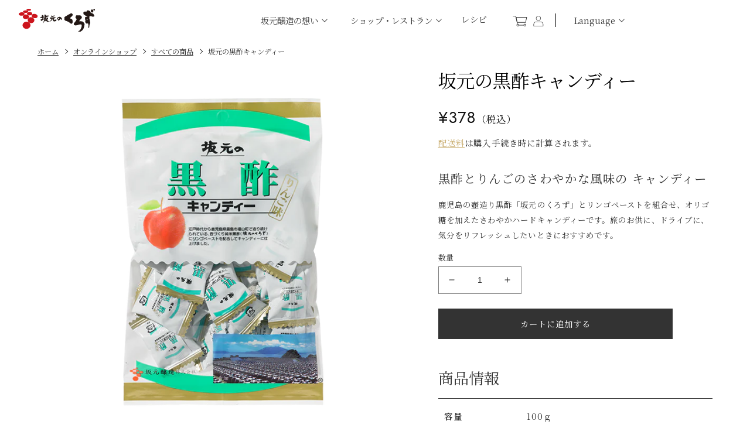

--- FILE ---
content_type: text/css
request_url: https://www.kurozu.co.jp/cdn/shop/t/6/assets/package_customize.css?v=15455525086846625621697257516
body_size: 9920
content:
[class*=c-title]{line-height:2}@media screen and (min-width:768px){[class*=c-title] .pri{font-size:calc(3rem + 10 * (100vw - 76.8rem)/ 1152)}[class*=c-title] .sec{font-size:calc(1.95rem + 6.5 * (100vw - 76.8rem)/ 1152)}[class*=c-title] .ter{font-size:calc(2.4rem + 8 * (100vw - 76.8rem)/ 1152)}[class*=c-title] .qua{font-size:calc(2.025rem + 6.75 * (100vw - 76.8rem)/ 1152)}[class*=c-title] .qui{font-size:calc(1.5rem + 5 * (100vw - 76.8rem)/ 1152)}[class*=c-title] .sen{font-size:calc(1.5rem + 1 * (100vw - 76.8rem)/ 1152)}[class*=c-title] .sep{font-size:calc(1.4rem + 1 * (100vw - 76.8rem)/ 1152)}[class*=c-title] .oct{font-size:calc(1.4rem + 0*(100vw - 76.8rem))}[class*=c-title] .nov{font-size:calc(3.15rem + 10.5 * (100vw - 76.8rem)/ 1152)}[class*=c-title] .dec{font-size:calc(1.725rem + 5.75 * (100vw - 76.8rem)/ 1152)}}@media screen and (max-width:767px){[class*=c-title] .pri{font-size:calc(2.4rem + 18 * (100vw - 32rem)/ 447)}[class*=c-title] .sec{font-size:calc(1.898rem + 14.235 * (100vw - 32rem)/ 447)}[class*=c-title] .ter{font-size:calc(2.112rem + 15.84 * (100vw - 32rem)/ 447)}[class*=c-title] .qua{font-size:calc(1.971rem + 14.7825 * (100vw - 32rem)/ 447)}[class*=c-title] .qui{font-size:calc(1.52rem + 11.4 * (100vw - 32rem)/ 447)}[class*=c-title] .sen{font-size:calc(1.248rem + 9.36 * (100vw - 32rem)/ 447)}[class*=c-title] .sep{font-size:calc(1.17rem + 8.775 * (100vw - 32rem)/ 447)}[class*=c-title] .oct{font-size:calc(1.092rem + 8.19 * (100vw - 32rem)/ 447)}[class*=c-title] .nov{font-size:calc(2.52rem + 18.9 * (100vw - 32rem)/ 447)}[class*=c-title] .dec{font-size:calc(1.748rem + 13.11 * (100vw - 32rem)/ 447)}}[class*=c-title] .pri{letter-spacing:.07em;line-height:1.5}[class*=c-title] .nov{letter-spacing:.08em;line-height:1.3}[class*=c-title] .sec{letter-spacing:.1em;line-height:1.5}[class*=c-title] .qua,[class*=c-title] .qui,[class*=c-title] .sen,[class*=c-title] .ter{letter-spacing:.06em}[class*=c-title] .qui{line-height:2.4}[class*=c-title] .dec{letter-spacing:.08em}[class*=c-title] .en{line-height:1;letter-spacing:.12em}[class*=c-title] .en.sec{font-size:30px}[class*=c-title]:not([class*=u-fc]) .en{color:#555}@media screen and (max-width:767px){[class*=c-title] .qui{line-height:2}}.c-title--primary .pri+.qui{margin-top:1.2em}.c-title--primary .qui{line-height:2}.c-title--secondary .en+.sen{margin-top:1.375em}.c-title--secondary:not([class*=u-fc]) span:not(.ter){color:#555}.c-title--tertiary .ter+.pri{margin-top:.4em}.c-title--quaternary .qui+.sec{margin-top:.5em}.c-title--quinary .ter+.pri{margin-top:.4em}.c-title--quinary .inn{display:inline-block;position:relative}.c-title--quinary .inn:after,.c-title--quinary .inn:before{content:"";height:1px;background-color:currentColor;position:absolute;top:50%}.c-title--quinary .inn:before{left:0}.c-title--quinary .inn:after{right:0}.c-title--quinary:not([class*=u-fc]) .inn:after,.c-title--quinary:not([class*=u-fc]) .inn:before{background-color:var(--abi-color-title)}.c-title--senary .line{border-bottom:1px solid currentColor;padding-bottom:.4em}.c-title--senary .sep:not(.en){letter-spacing:.12em}.c-title--senary .sep+.ter{margin-top:.42857em}.c-title--senary:not([class*=u-fc]) .line{border-bottom-color:var(--abi-color-border-primary)}.c-title--senary.u-align_t--center .qua+.sep{margin-top:1em}@media screen and (min-width:768px){.c-title--quinary .inn{padding-left:calc(4.9rem + 21 * (100vw - 76.8rem)/ 1152);padding-right:calc(4.9rem + 21 * (100vw - 76.8rem)/ 1152)}.c-title--quinary .inn:after,.c-title--quinary .inn:before{width:calc(3.5rem + 15 * (100vw - 76.8rem)/ 1152)}.c-title--senary .inn{display:flex;align-items:center}.c-title--senary .inn .sep{margin-left:1em;padding-left:1.66667em;position:relative}.c-title--senary .inn .sep:before{content:"";width:1.66667em;height:1px;background-color:currentColor;position:absolute;top:50%;left:0;transform:translate(-.5em,-50%) rotate(-60deg)}}@media screen and (max-width:767px){.c-title--quinary .inn{padding-left:calc(3.5rem + 26.25 * (100vw - 32rem)/ 447);padding-right:calc(3.5rem + 26.25 * (100vw - 32rem)/ 447)}.c-title--quinary .inn:after,.c-title--quinary .inn:before{width:calc(2.5rem + 18.75 * (100vw - 32rem)/ 447)}.c-title--senary .qua+.sep{margin-top:calc(1.5rem + 11.25 * (100vw - 32rem)/ 447)}}.c-title_lower--quinary:not([class*=u-fc]){border-bottom-color:#ccc}.c-title--sakamoto_kurozu{text-align:center}.c-title--sakamoto_kurozu .inn{display:inline-block;position:relative}.c-title--sakamoto_kurozu .inn:before{content:"";background-image:url(/cdn/shop/files/ic_title.svg?v=1679472794);background-size:contain;background-position:center;background-repeat:no-repeat;width:97px;height:106px;position:absolute}@media screen and (min-width:768px){.c-title--sakamoto_kurozu{display:flex;align-items:center;justify-content:center;min-height:106px}.c-title--sakamoto_kurozu .inn{padding:0 12rem}.c-title--sakamoto_kurozu .inn:before{top:50%;left:0;transform:translateY(-50%)}}@media screen and (min-width:768px) and (max-width:1279px){.c-title--sakamoto_kurozu .inn{padding-right:0}}@media screen and (max-width:767px){.c-title--sakamoto_kurozu .inn{padding-top:calc(7.36rem + 55.2 * (100vw - 32rem)/ 447)}.c-title--sakamoto_kurozu .inn:before{width:calc(5.82rem + 43.65 * (100vw - 32rem)/ 447);height:calc(6.36rem + 47.7 * (100vw - 32rem)/ 447);margin-bottom:calc(.5rem + 3.75 * (100vw - 32rem)/ 447);top:0;left:50%;transform:translate(-50%)}}.c-title--kurozu_farm{text-align:center}.c-title--kurozu_farm .inn{display:inline-block;position:relative}.c-title--kurozu_farm .inn:before{content:"";background-image:url(/cdn/shop/files/ic_title2.svg?v=1679472794);background-size:contain;background-position:center;background-repeat:no-repeat;width:65px;height:109px;position:absolute}@media screen and (min-width:768px){.c-title--kurozu_farm{display:flex;align-items:center;justify-content:center;min-height:109px}.c-title--kurozu_farm .inn{padding:0 8.5rem}.c-title--kurozu_farm .inn:before{top:50%;left:0;transform:translateY(-50%)}}@media screen and (min-width:768px) and (max-width:1279px){.c-title--kurozu_farm .inn{padding-right:0}}@media screen and (max-width:767px){.c-title--kurozu_farm .inn{padding-top:calc(8.63rem + 64.725 * (100vw - 32rem)/ 447)}.c-title--kurozu_farm .inn:before{width:calc(4.55rem + 34.125 * (100vw - 32rem)/ 447);height:calc(7.63rem + 57.225 * (100vw - 32rem)/ 447);margin-bottom:calc(.5rem + 3.75 * (100vw - 32rem)/ 447);top:0;left:50%;transform:translate(-50%)}}[class*=c-title_lower] .m{font-family:var(--abi-font-family-tertiary)}@media screen and (min-width:768px){[class*=c-title_lower]{font-size:calc(2.54rem + 1 * (100vw - 76.8rem)/ 1152);line-height:2}}@media screen and (max-width:767px){[class*=c-title_lower]{font-size:calc(1.98rem + 14.85 * (100vw - 32rem)/ 447);line-height:2}}@media screen and (min-width:768px){.c-title_lower--quaternary,.c-title_lower--tertiary{padding-bottom:.56818em}.c-title_lower--quinary{padding-bottom:.37879em}.c-title_lower--senary{padding-left:.94697em}.c-title_lower--senary:after{width:.15152em}.c-title_lower--septenary{padding-left:1.89394em}.c-title_lower--septenary:after{width:1.13636em}}@media screen and (max-width:767px){.c-title_lower--quaternary,.c-title_lower--tertiary{padding-bottom:.75758em}.c-title_lower--quinary{padding-bottom:.50505em}.c-title_lower--senary{padding-left:1.26263em}.c-title_lower--senary:after{width:.20202em}.c-title_lower--septenary{padding-left:2.52525em}.c-title_lower--septenary:after{width:1.51515em}}.c-products_list_info .product_name{font-family:var(--abi-font-family-tertiary)}[class*=c-plaintext]{letter-spacing:.08em}@media screen and (min-width:768px){.c-plaintext--primary{font-size:calc(1.5rem + 1 * (100vw - 76.8rem)/ 1152);line-height:2.2}.c-plaintext--secondary{font-size:calc(1.4rem + 1 * (100vw - 76.8rem)/ 1152);line-height:2}.c-plaintext--tertiary{font-size:calc(1.3rem + 1 * (100vw - 76.8rem)/ 1152);line-height:2}.c-plaintext--quaternary{font-size:calc(1.6rem + 1 * (100vw - 76.8rem)/ 1152);line-height:2}.c-plaintext--quinary{font-size:calc(2rem + 1 * (100vw - 76.8rem)/ 1152);line-height:2}.c-plaintext--senary{font-size:calc(1rem + 1 * (100vw - 76.8rem)/ 1152);line-height:2}}@media screen and (max-width:767px){.c-plaintext--primary{font-size:calc(1.2rem + 9 * (100vw - 32rem)/ 447);line-height:2}.c-plaintext--secondary{font-size:calc(1.1rem + 8.25 * (100vw - 32rem)/ 447);line-height:2}.c-plaintext--tertiary{font-size:calc(1rem + 7.5 * (100vw - 32rem)/ 447);line-height:2}.c-plaintext--quaternary{font-size:calc(1.3rem + 9.75 * (100vw - 32rem)/ 447);line-height:2}.c-plaintext--quinary{font-size:calc(1.5rem + 11.25 * (100vw - 32rem)/ 447);line-height:2}.c-plaintext--senary{font-size:calc(1rem + 7.5 * (100vw - 32rem)/ 447);line-height:2}}[class*=c-btn] .inn_btn,[class*=c-btn] a,[class*=c-btn] button{text-align:center;outline:0;transition:.3s opacity ease-in-out;line-height:1.5;padding:1em 1.66667em}[class*=c-btn] .inn_btn small,[class*=c-btn] a small,[class*=c-btn] button small{font-size:86.66667%}.mouse [class*=c-btn]:not(.disabled) .inn_btn:hover,.mouse [class*=c-btn]:not(.disabled) a:hover,.touch [class*=c-btn]:not(.disabled) .inn_btn.touchstart,.touch [class*=c-btn]:not(.disabled) a.touchstart{opacity:.7}.touch [class*=c-btn]:not(.disabled) .inn_btn,.touch [class*=c-btn]:not(.disabled) a{-webkit-tap-highlight-color:transparent}.touch [class*=c-btn]:not(.disabled) .inn_btn.touchend,.touch [class*=c-btn]:not(.disabled) a.touchend{transition-delay:.2s}[class*=c-btn] .product-form__submit:after,[class*=c-btn] .product-form__submit:before{content:none}@media screen and (min-width:768px){[class*=c-btn] .inn_btn,[class*=c-btn] a,[class*=c-btn] button{min-width:215px;max-width:400px;width:auto;font-size:calc(1.4rem + 1 * (100vw - 76.8rem)/ 1152)}}@media screen and (max-width:767px){[class*=c-btn] .inn_btn,[class*=c-btn] a,[class*=c-btn] button{max-width:90%;width:100%;font-size:calc(1.2rem + 9 * (100vw - 32rem)/ 447)}}.c-align_adjsut_links [class*=c-btn],.c-align_adjsut_links [class*=c-btn] .inn_btn,.c-align_adjsut_links [class*=c-btn] a,.c-align_adjsut_links [class*=c-btn] button{max-width:none;width:100%}.c-btn--primary .inn_btn,.c-btn--primary a{border:1px solid #f3f3f3;background-color:#f3f3f3;color:#000}.c-btn--secondary .inn_btn,.c-btn--secondary a{border:1px solid #000}.c-btn--secondary button{background:0 0}.c-btn--tertiary .inn_btn,.c-btn--tertiary a{border:1px solid var(--abi-color-text);background-color:var(--abi-color-text);color:#fff}.c-btn--quaternary .inn_btn,.c-btn--quaternary a{border:1px solid var(--abi-color-conversion);background-color:var(--abi-color-conversion);color:#fff}.c-btn--quinary .inn_btn,.c-btn--quinary a{border:1px solid var(--abi-color-sub3);background-color:var(--abi-color-sub3)}.c-btn--senary .inn_btn,.c-btn--senary a{border:1px solid #000;background-color:#fff;color:#000}.c-btn--senary .inn_btn:after,.c-btn--senary a:after{background-color:#000}.c-btn--septenary .inn_btn,.c-btn--septenary a{border:1px solid #000;background-color:transparent;color:#000}.c-btn--septenary .inn_btn:after,.c-btn--septenary a:after{background-color:#000}.c-btn--octonary .inn_btn,.c-btn--octonary a{border:1px solid #fff;background-color:transparent;color:#fff}.c-btn--novenary .inn_btn,.c-btn--novenary a{border:1px solid var(--abi-color-emergency);background-color:var(--abi-color-emergency);color:#fff}.c-btn_submit{width:100%}.c-btn_submit .inn_btn{min-width:auto;width:100%}.c-btn_submit .inn_btn:after,.c-btn_submit .inn_btn:before{content:none}.c-tags--primary li{border:none;padding:0;color:var(--abi-color-sub1)}.c-tags--primary li:before{content:"#"}@media screen and (min-width:768px){.c-tags--primary li{font-size:calc(1.3rem + 1 * (100vw - 76.8rem)/ 1152)}}@media screen and (max-width:767px){[class*=c-tags] li{padding:.3em .5em}}.c-slide_arrows--primary .slick-arrow{border:none!important}.c-slide_arrows--primary .slick-arrow:after,.c-slide_arrows--primary .slick-arrow:before{content:"";background-color:var(--abi-color-border-secondary);position:absolute}.c-slide_arrows--primary .slick-arrow.slick-prev{transform:translateY(-50%) rotate(45deg)}.c-slide_arrows--primary .slick-arrow.slick-prev:after,.c-slide_arrows--primary .slick-arrow.slick-prev:before{left:0}.c-slide_arrows--primary .slick-arrow.slick-prev:before{width:1px;height:100%;top:3px;transform:rotate(-10deg)}.c-slide_arrows--primary .slick-arrow.slick-prev:after{width:100%;height:1px;bottom:0;left:-3px;transform:rotate(10deg)}.c-slide_arrows--primary .slick-arrow.slick-next{transform:translateY(-50%) rotate(-45deg)}.c-slide_arrows--primary .slick-arrow.slick-next:after,.c-slide_arrows--primary .slick-arrow.slick-next:before{right:0}.c-slide_arrows--primary .slick-arrow.slick-next:before{width:1px;height:100%;top:3px;transform:rotate(10deg)}.c-slide_arrows--primary .slick-arrow.slick-next:after{width:100%;height:1px;bottom:0;right:-3px;transform:rotate(-10deg)}@media screen and (min-width:768px){.c-slide_arrows--primary .slick-arrow{width:calc(7rem + 30 * (100vw - 76.8rem)/ 1152);height:calc(7rem + 30 * (100vw - 76.8rem)/ 1152)}}@media screen and (max-width:767px){.c-slide_arrows--primary .slick-arrow{width:calc(5rem + 37.5 * (100vw - 32rem)/ 447);height:calc(5rem + 37.5 * (100vw - 32rem)/ 447)}.c-slide_arrows--primary .slick-arrow.slick-prev:before{transform:rotate(-25.5deg)}.c-slide_arrows--primary .slick-arrow.slick-prev:after{transform:rotate(25.5deg)}.c-slide_arrows--primary .slick-arrow.slick-next:before{transform:rotate(25.5deg)}.c-slide_arrows--primary .slick-arrow.slick-next:after{transform:rotate(-25.5deg)}}.c-original_products_list_info{display:block;text-decoration:none;transition:.3s opacity ease-in-out}.mouse .c-original_products_list_info:hover,.touch .c-original_products_list_info.touchstart{opacity:.7}.touch .c-original_products_list_info{-webkit-tap-highlight-color:transparent}.touch .c-original_products_list_info.touchend{transition-delay:.2s}.c-original_products_list_info .c-title--tertiary .qui{line-height:1.8}.c-original_products_list_info .box_img{position:relative;overflow:hidden}.c-original_products_list_info .soldout_badges{display:flex;align-items:center;color:#fff;justify-content:center;width:100%;height:100%;position:absolute;top:0;left:0;background-color:#00000080}.c-original_products_list_info .sale_badges{width:3.69231em;height:3.69231em;margin-top:2.5%;margin-left:2.5%;line-height:3.69231em;font-size:.8125em;border-radius:50%;background-color:red;color:#fff;text-align:center;position:absolute;top:0;left:0;z-index:1}.c-original_products_list_info .ranking_badges{display:flex;align-items:center;justify-content:center;text-align:center;margin-left:auto;margin-right:auto;color:#fff;background-color:#000;border-radius:50%;overflow:hidden}.c-original_products_list_info .inn_price{width:90%;margin-left:auto;margin-right:auto}.c-original_products_list_info .ranking--1{background-color:#a3843f}.c-original_products_list_info .ranking--2{background-color:#64625e}.c-original_products_list_info .ranking--3{background-color:#683c29}.c-original_products_list_info .box_price{border-top:1px solid #555;border-bottom:1px solid #555}.c-original_products_list_info .c-products_price{font-family:var(--abi-font-family-primary);color:#555}.c-original_products_list_info .c-products_price small{font-size:53.84615%}@media screen and (min-width:768px){.c-original_products_list_info .c-free_title{font-size:calc(2.2rem + 4 * (100vw - 76.8rem)/ 1152)}.c-original_products_list_info .soldout_badges{font-size:calc(2.8rem + -8 * (100vw - 76.8rem)/ 1152)}.c-original_products_list_info .ranking_badges{width:calc(3.15rem + 13.5 * (100vw - 76.8rem)/ 1152);height:calc(3.15rem + 13.5 * (100vw - 76.8rem)/ 1152);font-size:calc(1.4rem + 6 * (100vw - 76.8rem)/ 1152);margin-bottom:calc(1.4rem + 6 * (100vw - 76.8rem)/ 1152)}.c-original_products_list_info .box_products_info{padding-top:calc(1.75rem + 7.5 * (100vw - 76.8rem)/ 1152)}.c-original_products_list_info .inn_price{max-width:180px}.c-original_products_list_info .product_catchphrase.c-plaintext--primary{overflow:hidden;display:-webkit-box;-webkit-box-orient:vertical;-webkit-line-clamp:2}.firefox .c-original_products_list_info .product_catchphrase.c-plaintext--primary,.ie .c-original_products_list_info .product_catchphrase.c-plaintext--primary{max-height:4.4em}.c-original_products_list_info .product_catchphrase.c-plaintext--secondary{overflow:hidden;display:-webkit-box;-webkit-box-orient:vertical;-webkit-line-clamp:2}.firefox .c-original_products_list_info .product_catchphrase.c-plaintext--secondary,.ie .c-original_products_list_info .product_catchphrase.c-plaintext--secondary{max-height:4em}.c-original_products_list_info .product_catchphrase.c-plaintext--tertiary{overflow:hidden;display:-webkit-box;-webkit-box-orient:vertical;-webkit-line-clamp:2}.firefox .c-original_products_list_info .product_catchphrase.c-plaintext--tertiary,.ie .c-original_products_list_info .product_catchphrase.c-plaintext--tertiary{max-height:4em}.c-original_products_list_info .product_catchphrase.c-plaintext--quaternary{overflow:hidden;display:-webkit-box;-webkit-box-orient:vertical;-webkit-line-clamp:2}.firefox .c-original_products_list_info .product_catchphrase.c-plaintext--quaternary,.ie .c-original_products_list_info .product_catchphrase.c-plaintext--quaternary{max-height:4em}.c-original_products_list_info .product_catchphrase.c-plaintext--quinary{overflow:hidden;display:-webkit-box;-webkit-box-orient:vertical;-webkit-line-clamp:2}.firefox .c-original_products_list_info .product_catchphrase.c-plaintext--quinary,.ie .c-original_products_list_info .product_catchphrase.c-plaintext--quinary{max-height:4em}.c-original_products_list_info .product_catchphrase.c-plaintext--senary{overflow:hidden;display:-webkit-box;-webkit-box-orient:vertical;-webkit-line-clamp:2}.firefox .c-original_products_list_info .product_catchphrase.c-plaintext--senary,.ie .c-original_products_list_info .product_catchphrase.c-plaintext--senary{max-height:4em}.c-original_products_list_info .product_catchphrase+.c-tags--secondary{margin-top:calc(2.1rem + 9 * (100vw - 76.8rem)/ 1152)}.c-original_products_list_info .product_catchphrase+.box_price{margin-top:calc(2.1rem + 9 * (100vw - 76.8rem)/ 1152)}.c-original_products_list_info .c-tags--secondary{padding-left:1rem;padding-right:1rem}.c-original_products_list_info .c-tags--secondary+.box_price{margin-top:calc(2.1rem + 9 * (100vw - 76.8rem)/ 1152)}.c-original_products_list_info .box_price{padding:1rem 0}.c-original_products_list_info .c-products_price .price-item{font-size:calc(2.2rem + 4 * (100vw - 76.8rem)/ 1152)}.c-original_products_list_info .c-products_price .price__sale s{font-size:calc(1.76rem + 3.2 * (100vw - 76.8rem)/ 1152)}.c-original_products_list_info .product_list_text{margin-bottom:1rem}}@media screen and (max-width:767px){.c-original_products_list_info .c-free_title{font-size:calc(1.8rem + 13.5 * (100vw - 32rem)/ 447)}.c-original_products_list_info .soldout_badges{font-size:calc(1.7rem + 12.75 * (100vw - 32rem)/ 447)}.c-original_products_list_info .ranking_badges{width:calc(3rem + 22.5 * (100vw - 32rem)/ 447);height:calc(3rem + 22.5 * (100vw - 32rem)/ 447);font-size:calc(1.6rem + 12 * (100vw - 32rem)/ 447);margin-bottom:calc(1rem + 7.5 * (100vw - 32rem)/ 447)}.c-original_products_list_info .box_products_info{padding-top:calc(1.5rem + 11.25 * (100vw - 32rem)/ 447)}.c-original_products_list_info .box_price .price__sale s{padding:calc(1.04rem + 7.8 * (100vw - 32rem)/ 447) 0}.c-original_products_list_info .c-products_price{text-align:center}.c-original_products_list_info .c-products_price .price-item{font-size:calc(1.9rem + 14.25 * (100vw - 32rem)/ 447)}.c-original_products_list_info .c-products_price .price__sale s{font-size:calc(1.5rem + 11.25 * (100vw - 32rem)/ 447)}.c-original_products_list_info .product_catchphrase.c-plaintext--primary{overflow:hidden;display:-webkit-box;-webkit-box-orient:vertical;-webkit-line-clamp:2}.firefox .c-original_products_list_info .product_catchphrase.c-plaintext--primary,.ie .c-original_products_list_info .product_catchphrase.c-plaintext--primary{max-height:4em}.c-original_products_list_info .product_catchphrase.c-plaintext--secondary{overflow:hidden;display:-webkit-box;-webkit-box-orient:vertical;-webkit-line-clamp:2}.firefox .c-original_products_list_info .product_catchphrase.c-plaintext--secondary,.ie .c-original_products_list_info .product_catchphrase.c-plaintext--secondary{max-height:4em}.c-original_products_list_info .product_catchphrase.c-plaintext--tertiary{overflow:hidden;display:-webkit-box;-webkit-box-orient:vertical;-webkit-line-clamp:2}.firefox .c-original_products_list_info .product_catchphrase.c-plaintext--tertiary,.ie .c-original_products_list_info .product_catchphrase.c-plaintext--tertiary{max-height:4em}.c-original_products_list_info .product_catchphrase.c-plaintext--quaternary{overflow:hidden;display:-webkit-box;-webkit-box-orient:vertical;-webkit-line-clamp:2}.firefox .c-original_products_list_info .product_catchphrase.c-plaintext--quaternary,.ie .c-original_products_list_info .product_catchphrase.c-plaintext--quaternary{max-height:4em}.c-original_products_list_info .product_catchphrase.c-plaintext--quinary{overflow:hidden;display:-webkit-box;-webkit-box-orient:vertical;-webkit-line-clamp:2}.firefox .c-original_products_list_info .product_catchphrase.c-plaintext--quinary,.ie .c-original_products_list_info .product_catchphrase.c-plaintext--quinary{max-height:4em}.c-original_products_list_info .product_catchphrase.c-plaintext--senary{overflow:hidden;display:-webkit-box;-webkit-box-orient:vertical;-webkit-line-clamp:2}.firefox .c-original_products_list_info .product_catchphrase.c-plaintext--senary,.ie .c-original_products_list_info .product_catchphrase.c-plaintext--senary{max-height:4em}.c-original_products_list_info .product_catchphrase+.c-tags--secondary{margin-top:calc(2rem + 15 * (100vw - 32rem)/ 447)}.c-original_products_list_info .product_catchphrase+.box_price{margin-top:calc(2rem + 15 * (100vw - 32rem)/ 447)}.c-original_products_list_info .c-tags--secondary+.box_price{margin-top:calc(2rem + 15 * (100vw - 32rem)/ 447)}.c-original_products_list_info .box_price{padding:calc(1.3rem + 9.75 * (100vw - 32rem)/ 447) 0}.c-original_products_list_info .product_list_text{margin-bottom:calc(1.3rem + 9.75 * (100vw - 32rem)/ 447)}}@media screen and (max-width:767px){.c-original_collections .grid_items:nth-child(n+2){width:48%;margin-top:10%}.c-original_collections .grid_items:nth-child(2n){margin-right:4%}}.c-products_list_info .sale_badges,.c-products_list_info .soldout_badges{font-family:var(--abi-font-family-tertiary)}.c-recipe_ranking{display:flex;align-items:center;justify-content:center;text-align:center;margin-left:auto;margin-right:auto;color:#fff;background-color:#000;border-radius:50%;overflow:hidden}.c-recipe_ranking.ranking--1{background-color:#a3843f}.c-recipe_ranking.ranking--2{background-color:#64625e}.c-recipe_ranking.ranking--3{background-color:#683c29}@media screen and (min-width:768px){.c-recipe_ranking{width:calc(3.15rem + 13.5 * (100vw - 76.8rem)/ 1152);height:calc(3.15rem + 13.5 * (100vw - 76.8rem)/ 1152);font-size:calc(1.4rem + 6 * (100vw - 76.8rem)/ 1152);margin-bottom:calc(1.4rem + 6 * (100vw - 76.8rem)/ 1152)}}@media screen and (max-width:767px){.c-recipe_ranking{width:calc(3rem + 22.5 * (100vw - 32rem)/ 447);height:calc(3rem + 22.5 * (100vw - 32rem)/ 447);font-size:calc(1.6rem + 12 * (100vw - 32rem)/ 447);margin-bottom:calc(1rem + 7.5 * (100vw - 32rem)/ 447)}}@media screen and (min-width:768px){.c-bredcrumb{margin-bottom:calc(.7rem + 3 * (100vw - 76.8rem)/ 1152)}}@media screen and (max-width:767px){.c-bredcrumb{margin-bottom:calc(1rem + 7.5 * (100vw - 32rem)/ 447)}}.c-product_icon .product_icon .icon{width:20%;padding:0 2.5%}.c-input::placeholder{color:#ccc}.c-pagination .items{border:1px solid var(--abi-color-border-primary)}.c-pagination .is-active .items{color:#fff;background-color:var(--abi-color-text)}.c-pagination a{transition:.3s background-color ease-in-out,.2s color ease-in-out}.mouse .c-pagination a:hover,.touch .c-pagination a.touchstart{color:#fff;background-color:var(--abi-color-text)}.touch .c-pagination a{-webkit-tap-highlight-color:transparent}.touch .c-pagination a.touchend{transition-delay:.2s}.c-hamburger button{display:block;width:100%;height:100%;padding:0;border:none;background:0 0;position:relative;cursor:pointer;transition:.2s opacity ease-in-out}.c-hamburger button span{display:block;width:100%;height:1px;background-color:var(--abi-color-text);position:absolute;left:0;transform-origin:left;transition:.2s transform ease-in-out}.c-hamburger button span:first-child{top:0}.c-hamburger button span:nth-child(2){top:50%;margin-top:-1px}.c-hamburger button span:nth-child(3){top:100%;margin-top:-1px}.mouse .c-hamburger button:hover,.touch .c-hamburger button.touchstart{opacity:.7}.touch .c-hamburger button{-webkit-tap-highlight-color:transparent}.touch .c-hamburger button.touchend{transition-delay:.2s}@media screen and (min-width:768px){.c-hamburger button{width:20px;height:14px}.is-modal-menu header .c-hamburger button span:first-child,.is-modal-menu header .c-hamburger button span:nth-child(3){width:24.413111231467px}.is-modal-menu header .c-hamburger button span:first-child{transform:rotate(34.99202deg)}.is-modal-menu header .c-hamburger button span:nth-child(2){opacity:0}.is-modal-menu header .c-hamburger button span:nth-child(3){transform:rotate(-34.99202deg)}}@media screen and (max-width:767px){.c-hamburger button{width:calc(2rem + 15 * (100vw - 32rem)/ 447);height:calc(1.4rem + 10.5 * (100vw - 32rem)/ 447)}}.p-lower_mainimg .inn_title .jp{font-family:var(--abi-font-family-tertiary)}.p-lower_mainimg[style*=background-image]{border:none}.p-lower_mainimg[style*=background-image] .inn_title{color:#fff;text-shadow:0 0 6px #000}@media screen and (min-width:768px){.p-lower_mainimg[style*=background-image] .wrp_title{min-height:calc(25rem + 200 * (100vw - 76.8rem)/ 1152)}}@media screen and (max-width:767px){.p-lower_mainimg[style*=background-image] .wrp_title{min-height:calc(15rem + 112.5 * (100vw - 32rem)/ 447)}}@media screen and (min-width:768px){.p-lower_mainimg{margin-bottom:calc(3.5rem + 15 * (100vw - 76.8rem)/ 1152)}}@media screen and (max-width:767px){.p-lower_mainimg{margin-bottom:calc(3rem + 22.5 * (100vw - 32rem)/ 447)}}@media screen and (min-width:768px){[class*=p-editor]{font-size:calc(1.5rem + 1 * (100vw - 76.8rem)/ 1152);line-height:2.2}[class*=p-editor] h1{margin-top:3.33333em;margin-bottom:.83333em}[class*=p-editor] h1+h2{margin-top:1.11607em}[class*=p-editor] h1+h3{margin-top:1.20192em}[class*=p-editor] h1:not([class*=c-title]){font-size:1.5em}[class*=p-editor] h2{margin-top:3.57143em;margin-bottom:.89286em}[class*=p-editor] h2+h3{margin-top:1.20192em}[class*=p-editor] h2+h4{margin-top:1.20192em}[class*=p-editor] h2+h5{margin-top:1.30208em}[class*=p-editor] h2+h6{margin-top:1.30208em}[class*=p-editor] h2:not([class*=c-title]){font-size:1.4em;padding:.66964em .89286em}[class*=p-editor] h3{margin-top:2.88462em;margin-bottom:.96154em}[class*=p-editor] h3+h4{margin-top:.96154em}[class*=p-editor] h3+h5{margin-top:1.04167em}[class*=p-editor] h3+h6{margin-top:1.04167em}[class*=p-editor] h3:not([class*=c-title]){font-size:1.3em;padding-left:.72115em}[class*=p-editor] h3:not([class*=c-title]):after{width:.19231em}[class*=p-editor] h4{margin-top:1.92308em;margin-bottom:.96154em}[class*=p-editor] h4+h5{margin-top:1.04167em}[class*=p-editor] h4+h6{margin-top:1.04167em}[class*=p-editor] h4:not([class*=c-title]){font-size:1.3em;padding-left:.14423em;padding-bottom:.48077em}[class*=p-editor] h5{margin-top:2.08333em;margin-bottom:.67708em}[class*=p-editor] h5+h6{margin-top:1.04167em}[class*=p-editor] h5:not([class*=c-title]){font-size:1.2em;padding-left:.78125em}[class*=p-editor] h5:not([class*=c-title]):after{width:.41667em;height:.41667em}[class*=p-editor] h6{margin-top:2.08333em;margin-bottom:.67708em}[class*=p-editor] h6:not([class*=c-title]){font-size:1.2em}[class*=p-editor] table{margin:.9375em 0}[class*=p-editor] table td,[class*=p-editor] table th{padding:.69444em 1.38889em}[class*=p-editor] blockquote{margin:1.04167em 0;padding:1.38889em;border-left-width:.27778em}[class*=p-editor] img{margin:.9375em 0}}@media screen and (max-width:767px){[class*=p-editor]{font-size:calc(1.2rem + 9 * (100vw - 32rem)/ 447);line-height:2}[class*=p-editor] h1{margin-top:3.11111em;margin-bottom:.77778em}[class*=p-editor] h1+h2{margin-top:1.04167em}[class*=p-editor] h1+h3{margin-top:1.12179em}[class*=p-editor] h1:not([class*=c-title]){font-size:1.5em}[class*=p-editor] h2{margin-top:3.33333em;margin-bottom:.83333em}[class*=p-editor] h2+h3{margin-top:1.12179em}[class*=p-editor] h2+h4{margin-top:1.12179em}[class*=p-editor] h2+h5{margin-top:1.21528em}[class*=p-editor] h2+h6{margin-top:1.21528em}[class*=p-editor] h2:not([class*=c-title]){font-size:1.4em;padding:.625em .83333em}[class*=p-editor] h3{margin-top:2.69231em;margin-bottom:.89744em}[class*=p-editor] h3+h4{margin-top:.89744em}[class*=p-editor] h3+h5{margin-top:.97222em}[class*=p-editor] h3+h6{margin-top:.97222em}[class*=p-editor] h3:not([class*=c-title]){font-size:1.3em;padding-left:.67308em}[class*=p-editor] h3:not([class*=c-title]):after{width:.25641em}[class*=p-editor] h4{margin-top:1.79487em;margin-bottom:.89744em}[class*=p-editor] h4+h5{margin-top:.97222em}[class*=p-editor] h4+h6{margin-top:.97222em}[class*=p-editor] h4:not([class*=c-title]){font-size:1.3em;padding-left:.13462em;padding-bottom:.44872em}[class*=p-editor] h5{margin-top:1.94444em;margin-bottom:.63194em}[class*=p-editor] h5+h6{margin-top:.97222em}[class*=p-editor] h5:not([class*=c-title]){font-size:1.2em;padding-left:.72917em}[class*=p-editor] h5:not([class*=c-title]):after{width:.38889em;height:.38889em}[class*=p-editor] h6{margin-top:1.94444em;margin-bottom:.63194em}[class*=p-editor] h6:not([class*=c-title]){font-size:1.2em}[class*=p-editor] table{margin:.875em 0}[class*=p-editor] table td,[class*=p-editor] table th{padding:.64815em 1.2963em}[class*=p-editor] blockquote{margin:.97222em 0;padding:1.2963em;border-left-width:.25926em}[class*=p-editor] img{margin:.875em 0}}[class*=p-blog] .blog_date time{font-family:var(--abi-font-family-primary)}.p-linklist2 [class*=c-textlink] a[href^="#"]:after{transform:rotate(45deg) translate(-25%,-50%)}.mouse .p-linklist2 [class*=c-textlink] a[href^="#"]:hover:after,.touch .p-linklist2 [class*=c-textlink] a[href^="#"].touchstart:after{transform:rotate(45deg) translate(-25%,-50%)}.touch .p-linklist2 [class*=c-textlink] a[href^="#"]{-webkit-tap-highlight-color:transparent}.touch .p-linklist2 [class*=c-textlink] a[href^="#"].touchend{transition-delay:.2s}.p-linklist4 .inn_img img{position:static!important;transform:translate(0)!important}.p-collection6 .box_collections,.p-recipe{overflow:hidden}.p-recipe .slick-list{overflow:visible}.p-recipe .box_text{max-width:420px;margin-left:auto;margin-right:auto}.p-grid_linkarea .box_img{position:relative;overflow:hidden}.p-grid_linkarea .box_text{display:flex;align-items:center;justify-content:center}.p-grid_linkarea .inn_img_hover{display:flex;align-items:center;justify-content:center;padding:2.5% 5%;width:100%;height:100%;position:absolute;top:0;left:0;z-index:1}.p-grid_linkarea .c-img_max_width img{width:auto;height:100%}@media screen and (min-width:768px){.p-grid_linkarea .box_text{padding:2%}}@media screen and (max-width:767px){.p-grid_linkarea .full_sp{width:100%}.p-grid_linkarea .box_text{padding-left:2.5%;padding-right:2.5%}.p-grid_linkarea .grid_items:nth-of-type(2n) .inn_img_hover{background:0 0;order:2}.p-grid_linkarea .grid_items:nth-of-type(2n) img{order:1}.p-grid_linkarea .box_img{display:flex}.p-grid_linkarea .box_img img{width:50%}.p-grid_linkarea .box_img .inn_img_hover{display:flex!important;opacity:1!important;position:static;width:50%}}.p-original_about .box_title .c-free_title{font-weight:400}.p-original_about a.items{transition:.35s opacity ease-in-out}.p-original_about a.items:after{content:"";width:.5625em;height:.5625em;border-right:1px solid #fff;border-bottom:1px solid #fff;position:absolute;bottom:7%;left:50%;transform:translate(-50%) rotate(45deg);transition:.3s transform ease-in-out;z-index:2}.mouse .p-original_about a.items:hover:after,.touch .p-original_about a.items.touchstart:after{transform:translate(-50%,.3125em) rotate(45deg)}.touch .p-original_about a.items{-webkit-tap-highlight-color:transparent}.touch .p-original_about a.items.touchend{transition-delay:.2s}.p-original_about .items{height:100%;position:relative;overflow:hidden}.p-original_about .items .box_text{position:relative;z-index:2}.p-original_about .items img{width:100%;height:100%;object-fit:cover;position:absolute;top:0;left:0}.p-original_about .box_text{display:flex;justify-content:center}.p-original_about .c-free_title{font-weight:400}.p-original_about .c-free_title .sen+.ter{margin-top:.21429em}.p-original_about .bg_opacity{width:100%;height:100%;position:absolute;top:0;left:0;z-index:1}@media screen and (min-width:768px){.p-original_about .box_title{display:flex;flex-direction:row-reverse;padding-right:1.47059%}.p-original_about .box_title .c-free_title{margin-left:calc(2rem + 20 * (100vw - 76.8rem)/ 1152)}.p-original_about .box_title .c-plaintext--quaternary{line-height:2.22222}.p-original_about .box_text{padding:calc(5.6rem + 24 * (100vw - 76.8rem)/ 1152) 0;min-height:calc(35rem + 150 * (100vw - 76.8rem)/ 1152)}.p-original_about .box_grid{overflow:hidden}}@media screen and (min-width:1280px){.p-original_about .c-cnt_layout_flex{flex-direction:row-reverse}.p-original_about .c-cnt_layout_flex .box_title{width:calc(50.75rem + 72.5 * (100vw - 128rem)/ 640);padding-top:calc(3.5rem + 15 * (100vw - 128rem)/ 640)}.p-original_about .c-cnt_layout_flex .box_grid{width:calc(100% - calc(50.75rem + 72.5 * (100vw - 128rem)/ 640))}}@media screen and (min-width:768px) and (max-width:1279px){.p-original_about .box_title{margin-bottom:calc(3.15rem + 13.5 * (100vw - 76.8rem)/ 511);justify-content:center;padding-right:0}}@media screen and (max-width:767px){.p-original_about .box_text{padding:calc(2rem + 15 * (100vw - 32rem)/ 447) 0 calc(3rem + 22.5 * (100vw - 32rem)/ 447);min-height:calc(26rem + 195 * (100vw - 32rem)/ 447)}}.p-intro .c-free_title{font-weight:400;overflow:hidden}.p-intro .c-free_title span{display:block}.p-intro .c-free_title .sep{text-align:center}.p-intro .c-free_title .nov{line-height:1.88889}.p-intro .c-free_title .c-vertical_writing{margin-left:auto;margin-right:auto}.p-intro .box_img img{width:100%;height:100%;object-fit:cover;object-position:center}@media screen and (min-width:768px){.p-intro .box_text{width:calc(30rem + 220 * (100vw - 76.8rem)/ 1152)}.p-intro .box_img{width:calc((100% - calc(30rem + 220 * (100vw - 76.8rem)/ 1152))/ 2)}.p-intro.img_full .box_img{width:calc(100% - calc(30rem + 220 * (100vw - 76.8rem)/ 1152))}}@media screen and (max-width:767px){.p-intro .box_text{width:100%;order:1}.p-intro .box_img{width:50%}.p-intro .box_img.img1{order:2}.p-intro .box_img.img2{order:3}.p-intro.img_full .box_img{width:100%}}.p-fixmenu_banner{position:fixed;right:0;z-index:7;opacity:0;visibility:hidden;transition:.3s opacity ease-out,.3s visibility ease-out}.scroll_active .p-fixmenu_banner{opacity:1;visibility:visible}.scroll_active.is-inview_footer .p-fixmenu_banner{opacity:0;visibility:hidden}.p-fixmenu_banner li{margin-top:.25em}.p-fixmenu_banner .u-hover--primary{position:relative;overflow:hidden}.p-fixmenu_banner .u-hover--primary:before{content:"";width:100%;height:100%;background:#fff;position:absolute;top:0;left:0;z-index:1;opacity:0;transition:.35s opacity ease-in-out}.mouse .p-fixmenu_banner .u-hover--primary:hover,.touch .p-fixmenu_banner .u-hover--primary.touchstart{opacity:1}.mouse .p-fixmenu_banner .u-hover--primary:hover:before,.touch .p-fixmenu_banner .u-hover--primary.touchstart:before{opacity:.4}.touch .p-fixmenu_banner .u-hover--primary{-webkit-tap-highlight-color:transparent}.touch .p-fixmenu_banner .u-hover--primary.touchend{transition-delay:.2s}@media screen and (min-width:768px){.p-fixmenu_banner{top:50%;transform:translateY(-50%)}}@media screen and (max-width:767px){.p-fixmenu_banner{top:auto;bottom:calc(5.5rem + 10 * (100vw - 32rem)/ 447)}.p-fixmenu_banner ul{display:flex}.p-fixmenu_banner ul li{width:50%}.p-fixmenu_banner ul img{width:100%;height:auto}}.p-footer_recently_viewed li .c-plaintext--primary{line-height:1.6}@media screen and (min-width:768px){.p-footer_recently_viewed li .c-plaintext--primary{font-size:calc(1.35rem + .5 * (100vw - 76.8rem)/ 1152)}}@media screen and (max-width:767px){.p-footer_recently_viewed li .c-plaintext--primary{font-size:calc(1.2rem + 9 * (100vw - 32rem)/ 447)}}html.is-modal-menu{overflow:visible}.p-original_modal2{display:none;width:100%;position:fixed;top:0;left:0;top:0!important;z-index:8;height:100%;overflow-y:auto}.p-original_modal2 .box_modalmenu{transform:translate(-100%);width:85%;max-width:400px;margin-left:0;min-height:100%;transition:.5s transform ease-in-out}.is-modal-menu .p-original_modal2 .box_modalmenu{transform:translate(0)}@media screen and (min-width:768px){.p-original_modal2 .box_modalmenu{transform:translate(100%);margin-left:auto;margin-right:0}}.p-original_modal2 .panel a[data-accordion]:after,.p-original_modal2 .panel button[data-accordion]:after{right:.5em}.p-original_modal2 .wrp_accordion_trigger{display:flex!important}.p-original_modal2 .wrp_accordion_trigger a{display:block;width:calc(100% - 3em)}.p-original_modal2 .wrp_accordion_trigger .accordion_trigger{display:flex;align-items:center;width:3em;position:relative;padding-right:.5em}.p-original_modal2 .wrp_accordion_trigger .accordion_trigger:before{content:"";background-color:var(--abi-color-border-primary);width:1px;height:60%;position:absolute;top:20%;left:0}.p-original_modal2 .wrp_accordion_trigger .accordion_trigger .open_icon{width:1.33333em;height:1.33333em;margin-left:auto;margin-right:0;position:relative}.p-original_modal2 .wrp_accordion_trigger .accordion_trigger .open_icon:before{content:"";width:.75em;height:1px;background-color:currentColor;position:absolute;top:50%;right:.5em}.p-original_modal2 .wrp_accordion_trigger .accordion_trigger .open_icon:after{content:"";width:.75em;height:1px;border:none;background-color:currentColor;position:absolute;top:50%;right:.5em;transform:rotate(-90deg);transition:.3s opacity ease-in-out,.2s transform ease-in-out}.p-original_modal2 .wrp_accordion_trigger .accordion_trigger.is-active .open_icon:after{transform:rotate(0);opacity:0}.p-original_modal2 .c-linklist>ul{display:block;width:auto;margin-top:0;margin-left:0}.p-original_modal2 .c-linklist>ul>li{margin-top:0;margin-left:0;border-bottom:1px solid currentColor}.p-original_modal2 .c-linklist>ul a,.p-original_modal2 .c-linklist>ul button{display:block;width:100%;padding:1.07692em .57692em}.p-original_modal2 .c-linklist>ul button{text-align:left}.p-original_modal2 .c-linklist .panel_inner{margin-top:0;padding-bottom:1.07692em}.p-original_modal2 .c-linklist .panel_inner li{margin-top:0}.p-original_modal2 .c-linklist .panel_inner a,.p-original_modal2 .c-linklist .panel_inner button{padding:.57692em}.p-original_modal2 .c-linklist .panel_inner .grandchildren{margin-top:0;padding-bottom:.57692em}@media screen and (min-width:768px){.p-original_modal2 .box_modalmenu{padding:calc(var(--abi-header-height-pc) + 30px) 30px calc(4.2rem + 18 * (100vw - 76.8rem)/ 1152)}}@media screen and (max-width:767px){.p-original_modal2 .box_modalmenu{padding:calc(2rem + -6 * (100vw - 32rem)/ 447) 5% calc(10.5rem + 10 * (100vw - 32rem)/ 447)}}@media screen and (min-width:768px){.p-modal_search form [class*=c-btn] button{padding-top:.55556em;padding-bottom:.55556em}}.p-recipe_list_wrp .recipe_all strong{font-size:160%;font-style:italic}@media screen and (min-width:768px){.p-recipe_list_wrp .recipe_all{margin-bottom:calc(1.05rem + 4.5 * (100vw - 76.8rem)/ 1152)}}@media screen and (max-width:767px){.p-recipe_list_wrp .recipe_all{margin-bottom:calc(1rem + 7.5 * (100vw - 32rem)/ 447)}}.p-recipe_list a{display:block;text-decoration:none}.p-recipe_list .recipe_icon{width:1.25em;height:1.25em}.p-recipe_list .recipe_title{font-weight:400}.p-recipe_list .recipe_calories,.p-recipe_list .recipe_cooking_time{display:flex;line-height:1.4;word-break:break-all}.p-recipe_list .recipe_calories dt,.p-recipe_list .recipe_cooking_time dt{flex-shrink:0}.p-recipe_list .recipe_calories dd,.p-recipe_list .recipe_cooking_time dd{padding-left:.5em}.p-recipe_list .recipe_nutritional_information{word-break:break-all}.p-recipe_list .recipe_nutritional_information dl{display:flex}.p-recipe_list .recipe_nutritional_information dt{width:7em;flex-shrink:0;font-size:90%}@media screen and (min-width:768px){.p-recipe_list .recipe_nutritional_information dd{padding-left:3em;position:relative}.p-recipe_list .recipe_nutritional_information dd:before{content:"";width:2.30769em;height:1px;background-color:#ccc;position:absolute;top:50%;left:0}}.p-recipe_article .recipe_icon{width:1.25em;height:1.25em}.p-recipe_article .recipe_calories,.p-recipe_article .recipe_cooking_time{display:flex;line-height:1.4;word-break:break-all}.p-recipe_article .recipe_calories dt,.p-recipe_article .recipe_cooking_time dt{flex-shrink:0}.p-recipe_article .recipe_calories dd,.p-recipe_article .recipe_cooking_time dd{padding-left:.5em}.p-recipe_article .box_nutritional_information{background-color:var(--abi-color-bg-secondary);padding:3% 4%}.p-recipe_article .recipe_nutritional_information{word-break:break-all}.p-recipe_article .recipe_nutritional_information dl{display:flex}.p-recipe_article .recipe_nutritional_information dt{width:7em;flex-shrink:0;font-size:90%}.p-recipe_article .box_recipe_flow,.p-recipe_article .table_ingredients{font-size:90%;line-height:1.5}.p-recipe_article .table_ingredients{width:100%}.p-recipe_article .table_ingredients tr{border-bottom:1px solid #eee}.p-recipe_article .table_ingredients tr.empty{border-bottom:none}.p-recipe_article .table_ingredients tr.empty td,.p-recipe_article .table_ingredients tr.empty th{padding:0}.p-recipe_article .table_ingredients td,.p-recipe_article .table_ingredients th{padding:.69444em .34722em;font-weight:400}.p-recipe_article .table_ingredients td{text-align:right}.p-recipe_article .box_recipe_flow li{border-bottom:1px solid #eee;padding:1.18056em .34722em 1.18056em 3.47222em;position:relative}.p-recipe_article .box_recipe_flow li .num{font-size:90%;width:2.77778em;height:2.77778em;text-align:center;line-height:2.77778em;background-color:var(--abi-color-bg-primary);border-radius:50%;position:absolute;top:50%;left:0;transform:translateY(-50%)}@media screen and (min-width:1025px){.p-recipe_article .recipe_nutritional_information{display:flex;flex-wrap:wrap}.p-recipe_article .recipe_nutritional_information dl{width:50%;padding-right:1em}}@media screen and (min-width:768px){.p-recipe_article .box_recipe{justify-content:center}.p-recipe_article .box_img{width:50%}.p-recipe_article .box_img+.box_text{width:50%;padding-left:3%}.p-recipe_article .box_text{width:100%;max-width:900px}.p-recipe_article .recipe_nutritional_information dd{padding-left:3.25em;position:relative}.p-recipe_article .recipe_nutritional_information dd:before{content:"";width:2.5em;height:1px;background-color:var(--abi-color-border-primary);position:absolute;top:50%;left:0}.p-recipe_article .box_info{margin-bottom:calc(-.84rem + -3.6 * (100vw - 76.8rem)/ 1152)}.p-recipe_article .box_info .flex_items{padding-bottom:calc(.84rem + 3.6 * (100vw - 76.8rem)/ 1152)}.p-recipe_article .box_info .flex_items:first-child{margin-right:5%}.p-recipe_article .box_detail{max-width:1200px;margin-left:auto;margin-right:auto}.p-recipe_article .box_detail>.flex_items{width:50%;padding-top:calc(1.4rem + 6 * (100vw - 76.8rem)/ 1152);padding-bottom:calc(1.4rem + 6 * (100vw - 76.8rem)/ 1152)}.p-recipe_article .box_detail>.flex_items:nth-child(odd){padding-right:5%}.p-recipe_article .box_detail>.flex_items:nth-child(2n){padding-left:5%;position:relative}.p-recipe_article .box_detail>.flex_items:nth-child(2n):before{content:"";width:1px;height:100%;background-color:var(--abi-color-border-primary);position:absolute;top:0;left:0;margin-left:-.5px}.p-recipe_article [class*=c-btn] a{min-width:auto}}@media screen and (max-width:767px){.p-recipe_article .box_img,.p-recipe_article .box_text{width:100%}.p-recipe_article .box_img+.box_text{margin-top:calc(1.5rem + 11.25 * (100vw - 32rem)/ 447)}.p-recipe_article .box_info .flex_items{width:100%}.p-recipe_article .box_info .flex_items+.flex_items{margin-top:calc(.5rem + 3.75 * (100vw - 32rem)/ 447)}.p-recipe_article .box_nutritional_information{padding:6% 5%}.p-recipe_article .box_detail>.flex_items{width:100%}.p-recipe_article .box_detail>.flex_items+.flex_items{margin-top:calc(4.5rem + 33.75 * (100vw - 32rem)/ 447)}}.p-mainimg1 .bg_opacity{position:absolute;width:100%;height:100%;z-index:1}.p-mainimg1 .zoom img{transform:scale(1);transform-origin:center}.p-mainimg1 .zoom.is-active img{transition:12s transform ease-in-out;transform:scale(1.2)}.p-split1 .box_logo{margin-left:0}@media screen and (min-width:768px){.p-split1 .box_text [class*=c-btn]+[class*=c-btn]{margin-top:calc(.7rem + 3 * (100vw - 76.8rem)/ 1152)}}@media screen and (min-width:961px){.p-split1 .box_flex+.box_flex{margin-top:calc(9.1rem + 39 * (100vw - 76.8rem)/ 1152)}.p-split1 .box_flex:nth-child(odd) .box_img{order:2;width:66.66667%}.p-split1 .box_flex:nth-child(odd) .box_text{order:1;width:33.33333%;padding-right:9.33333%}.p-split1 .box_flex:nth-child(2n) .box_text{padding-left:9.33333%}.p-split1 .box_img{width:66.66667%}.p-split1 .box_text{width:33.33333%}}@media screen and (min-width:1280px){.p-split1 .box_flex{align-items:center}.p-split1 .box_flex:nth-child(odd) .box_text{padding-right:9.33333%}.p-split1 .box_flex:nth-child(2n) .box_text{padding-left:9.33333%}.p-split1 .box_text{padding-top:calc(2.1rem + 9 * (100vw - 76.8rem)/ 1152);padding-bottom:calc(2.1rem + 9 * (100vw - 76.8rem)/ 1152)}}@media screen and (min-width:961px) and (max-width:1279px){.p-split1 .box_flex:nth-child(odd) .box_text{padding-right:4.66667%}.p-split1 .box_flex:nth-child(2n) .box_text{padding-left:4.66667%}.p-split1 .box_text{padding-top:calc(2.1rem + 9 * (100vw - 76.8rem)/ 1152)}}@media screen and (max-width:960px){.p-split1 .box_flex>.flex_items{width:100%}}@media screen and (min-width:768px) and (max-width:960px){.p-split1 .box_flex+.box_flex{margin-top:calc(8.4rem + .1875*(100vw - 76.8rem))}.p-split1 .box_text{margin-top:calc(3.15rem + 13.5 * (100vw - 76.8rem)/ 192)}}@media screen and (max-width:767px){.p-split1 .box_cst{width:100%}.p-split1 .box_cst>:not(.inn_cst){width:95%;margin-left:auto;margin-right:auto}.p-split1 .box_flex+.box_flex{margin-top:calc(6rem + 45 * (100vw - 32rem)/ 447)}.p-split1 .box_flex .box_text{width:90%}.p-split1 .box_text{margin:calc(2.5rem + 18.75 * (100vw - 32rem)/ 447) auto 0}.p-split1 .box_text [class*=c-btn]+[class*=c-btn]{margin-top:calc(.5rem + 3.75 * (100vw - 32rem)/ 447)}}.p-original_product_brand .c-products_list_info{opacity:1!important}@media screen and (min-width:768px){.p-original_product_brand .inn_cst>.flex_items{width:47.5%}.p-original_product_brand .inn_cst>.flex_items:nth-child(2n){margin-left:5%}.p-original_product_brand .inn_cst>.flex_items:nth-child(n+3){margin-top:10%}}@media screen and (max-width:767px){.p-original_product_brand .inn_cst>.flex_items{width:100%}.p-original_product_brand .inn_cst>.flex_items:nth-child(n+2){margin-top:calc(6rem + -18 * (100vw - 32rem)/ 447)}}.p-common_linklist .c-linklist>ul>li>a.is-current{position:relative}.p-common_linklist .c-linklist>ul>li>a.is-current:after{content:"";width:70%;height:1px;max-width:3.33333em;background-color:var(--abi-color-border-tertiary);position:absolute;bottom:-.93333em;left:50%;transform:translate(-50%)}@media screen and (min-width:768px){.p-common_linklist .c-linklist>ul{justify-content:center;width:calc(100% + 2em);margin-top:-1.66667em;margin-left:-2em}.p-common_linklist .c-linklist>ul>li{margin-top:1.66667em;margin-left:2em}.p-common_linklist .c-linklist>ul[class*=border_color]>li:not(:last-child){padding-right:2em}}@media screen and (max-width:767px){.p-common_linklist .c-linklist>ul{width:100%;margin-left:0;margin-top:-1.66667em;letter-spacing:0}.p-common_linklist .c-linklist>ul>li{margin-top:1.66667em}.p-common_linklist .c-linklist>ul>li:nth-child(odd){width:48%;margin-left:0}.p-common_linklist .c-linklist>ul>li:nth-child(2n){width:50%;padding-left:2%;margin-left:2%;border-left:1px solid var(--abi-color-border-primary)}.p-common_linklist .c-linklist>ul>li>a{display:block;font-size:.85714em;text-align:center}.p-common_linklist .c-linklist>ul[class*=border_color] li{padding-right:0;border-right:none}.p-common_linklist .c-linklist>ul[class*=border_color] li:after{content:none}}.p-main_banner{overflow:hidden;position:relative}.p-main_banner .main_slide{max-width:1300px;width:calc(90% - 20px);margin-left:auto;margin-right:auto}.p-main_banner .main_slide:not(.slick-initialized) .slide{max-width:50%}.p-main_banner .main_slide:not(.slick-initialized) .slide:not(:first-child){display:none}.p-main_banner .main_slide .slick-list{overflow:visible}.p-main_banner .main_slide .slide{padding:0 7.5px}.p-main_banner .box_total{display:flex;justify-content:center;align-items:center;font-weight:400;line-height:1}.p-main_banner .box_total .progress{width:30px;height:1px;background-color:currentColor;overflow:hidden;margin:0 10px;position:relative}.p-main_banner .box_total .progress>*{width:100%;height:100%;background-color:currentColor;position:absolute;top:0;left:0;transform:scaleX(0);transform-origin:left;opacity:0}.p-main_banner .box_total .current,.p-main_banner .box_total .total{color:currentColor}@media screen and (min-width:768px){.p-main_banner .slick-dots{margin-top:calc(3.5rem + -15 * (100vw - 76.8rem)/ 1152)}}@media screen and (max-width:767px){.p-main_banner .slick-dots{margin-top:calc(1.5rem + 11.25 * (100vw - 32rem)/ 447)}.p-main_banner .main_slide{width:calc(95% - .625em)}.p-main_banner .main_slide:not(.slick-initialized) .slide{max-width:100%}.p-main_banner .main_slide .slide{padding:0 .3125em}}.p-original_banner3 .items{display:block}.p-original_banner3 .c-slide_arrows--tertiary .slick-prev{transform:translate(50%,-50%) skew(-50deg)}.p-original_banner3 .c-slide_arrows--tertiary .slick-next{transform:translate(-50%,-50%) skew(50deg)}.p-original_banner3 .c-slide_arrows--quaternary .slick-prev{transform:translate(50%,-50%)}.p-original_banner3 .c-slide_arrows--quaternary .slick-next{transform:translate(-50%,-50%)}@media screen and (min-width:768px){.p-original_banner3 .slide_flex .inn_slide{width:25%;padding:0 calc(1.05rem + 4.5 * (100vw - 76.8rem)/ 1152)}}@media screen and (max-width:767px){.p-original_banner3 .slide_flex .inn_slide{width:49%}.p-original_banner3 .slide_flex .inn_slide:nth-child(2n){margin-left:2%}.p-original_banner3 .slide_flex .inn_slide:nth-child(n+3){margin-top:2%}}.p-concept .box_cst2{position:relative;z-index:0}.p-concept .box_cst2:after{content:"";max-width:1760px;width:98%;background-color:var(--abi-color-bg-primary);position:absolute;bottom:0}.p-concept .box_cst2.col_2:after{height:71%}.p-concept .box_cst2.col_3:after{height:82%}.p-concept .box_cst2.col_4:after{height:68%}.p-concept .box_cst2.layout_l:after{right:0}.p-concept .box_cst2.layout_r:after{left:0}.p-concept .box_cst2 .box_list{position:relative;z-index:1}.p-concept .box_cst2 .c-title--tertiary .qui{line-height:1.36364}.p-concept .box_cst>.flex_items:first-child .c-title--secondary .ter{font-weight:900}@media screen and (min-width:1025px){.p-concept .box_cst>.flex_items:first-child{display:flex;justify-content:center}}@media screen and (min-width:768px) and (max-width:1024px){.p-concept .layout_r>.flex_items:first-child{display:flex;justify-content:flex-end}}@media screen and (min-width:768px){.p-concept .box_cst>.flex_items:first-child{width:calc(10rem + 250 * (100vw - 76.8rem)/ 1152);padding-top:calc(9.1rem + 39 * (100vw - 76.8rem)/ 1152)}.p-concept .box_cst>.flex_items:nth-child(2){width:calc(100% - calc(10rem + 250 * (100vw - 76.8rem)/ 1152))}.p-concept .box_cst.layout_r>.flex_items:first-child{order:2}.p-concept .box_cst.layout_r>.flex_items:nth-child(2){order:1}.p-concept .box_cst .c-vertical_writing--pc .ter{letter-spacing:.3em}.p-concept .box_cst2{padding-bottom:calc(7rem + 30 * (100vw - 76.8rem)/ 1152)}.p-concept .box_cst2.col_2 .box_list{justify-content:center}.p-concept .box_cst2.col_2 .flex_items:nth-child(3n+1){width:33.33333%;margin-top:9.58333%}.p-concept .box_cst2.col_2 .flex_items:nth-child(3n+2){width:25%;margin-left:6.66667%}.p-concept .box_cst2.col_3 .flex_items:nth-child(3n+1){width:25%;margin-top:9.58333%}.p-concept .box_cst2.col_3 .flex_items:nth-child(3n+2){width:33.33333%;margin-left:8.33333%}.p-concept .box_cst2.col_3 .flex_items:nth-child(3n+3){width:25%;margin-top:8.33333%;margin-left:8.33333%}.p-concept .box_cst2.col_4 .flex_items:nth-child(4n+1){width:21.07143%}.p-concept .box_cst2.col_4 .flex_items:nth-child(4n+2){width:21.07143%;margin-top:7.14286%;margin-left:5.21429%}.p-concept .box_cst2.col_4 .flex_items:nth-child(4n+3){width:21.07143%;margin-left:5.21429%}.p-concept .box_cst2.col_4 .flex_items:nth-child(4n+4){width:21.07143%;margin-top:7.14286%;margin-left:5.14286%}}@media screen and (max-width:767px){.p-concept .box_cst>.flex_items{width:100%}.p-concept .box_cst>.flex_items:nth-child(2){margin-top:calc(3rem + 22.5 * (100vw - 32rem)/ 447)}.p-concept .box_cst2{padding-bottom:calc(5rem + -15 * (100vw - 32rem)/ 447)}.p-concept .box_cst2.col_2:after{height:73%}.p-concept .box_cst2.col_2 .flex_items:nth-child(3n+1){width:50%;margin-top:17%}.p-concept .box_cst2.col_2 .flex_items:nth-child(3n+2){width:40%;margin-left:10%}.p-concept .box_cst2.col_3:after{height:93%}.p-concept .box_cst2.col_3 .flex_items:nth-child(3n+1){width:45%}.p-concept .box_cst2.col_3 .flex_items:nth-child(3n+2){width:50%;margin-left:5%}.p-concept .box_cst2.col_3 .flex_items:nth-child(3n+3){width:45%;margin-top:5%}.p-concept .box_cst2.col_4:after{height:96%}.p-concept .box_cst2.col_4 .flex_items:nth-child(4n+1){width:45%;margin-top:30%}.p-concept .box_cst2.col_4 .flex_items:nth-child(4n+2){width:45%;margin-left:10%;padding-bottom:12.5%}.p-concept .box_cst2.col_4 .flex_items:nth-child(4n+3){width:45%;margin-top:20%}.p-concept .box_cst2.col_4 .flex_items:nth-child(4n+4){width:45%;margin-left:10%;margin-top:-10%}}.p-fixmenu_sp .cart .svg{width:calc(2.5rem + 3.94737 * (100vw - 32rem)/ 447);height:calc(1.9rem + 3 * (100vw - 32rem)/ 447)}.p-ptop{position:fixed;bottom:0;opacity:0;visibility:hidden;transition:.3s opacity ease-in-out,.3s visibility ease-in-out;z-index:6}.scroll_active:not(.is-inview_footer) .p-ptop{opacity:1;visibility:visible}.p-ptop a{display:flex;align-items:center;align-content:center;justify-content:center;width:100%;height:100%;text-decoration:none;text-align:center;line-height:1.28571;border:1px solid var(--abi-color-border-primary);position:relative}.p-ptop a:before{content:"";width:1.42857em;height:1.42857em;border-left:1px solid currentColor;border-top:1px solid currentColor;position:absolute;transform:translate(-50%,-25%) rotate(45deg);top:50%;left:50%;transition:.3s transform ease-in-out}.p-ptop a span{display:inline-block;position:absolute;width:1px;height:1px;overflow:hidden}.mouse .p-ptop a:hover:before,.touch .p-ptop a.touchstart:before{transform:translate(-50%,calc(-25% - .28571em)) rotate(45deg)}.touch .p-ptop a{-webkit-tap-highlight-color:transparent}.touch .p-ptop a.touchend{transition-delay:.2s}@media screen and (min-width:768px){.p-ptop{width:calc(6rem + 15 * (100vw - 76.8rem)/ 1152);height:calc(6rem + 15 * (100vw - 76.8rem)/ 1152);margin-right:calc(1.5rem + 45 * (100vw - 76.8rem)/ 1152);margin-bottom:calc(1.5rem + 45 * (100vw - 76.8rem)/ 1152);right:0}.p-ptop a{font-size:calc(1.2rem + 2 * (100vw - 76.8rem)/ 1152)}}@media screen and (max-width:767px){.p-ptop{width:calc(4rem + 30 * (100vw - 32rem)/ 447);height:calc(4rem + 30 * (100vw - 32rem)/ 447);left:0;bottom:0;margin-left:calc(.5rem + 3.75 * (100vw - 32rem)/ 447);margin-bottom:calc(6rem + 5 * (100vw - 32rem)/ 447)}.p-ptop a{font-size:calc(1.1rem + 8.25 * (100vw - 32rem)/ 447)}}@media screen and (min-width:768px){[class*=u-fs]{line-height:1.7}.u-fs--xl{font-size:calc(4.3rem + 1 * (100vw - 76.8rem)/ 1152)}.u-fs--ll{font-size:calc(3.5rem + 1 * (100vw - 76.8rem)/ 1152)}.u-fs--l{font-size:calc(3.1rem + 1 * (100vw - 76.8rem)/ 1152)}.u-fs--m{font-size:calc(2.7rem + 1 * (100vw - 76.8rem)/ 1152)}.u-fs--s{font-size:calc(2.3rem + 1 * (100vw - 76.8rem)/ 1152)}.u-fs--ss{font-size:calc(1.5rem + 1 * (100vw - 76.8rem)/ 1152)}.u-fs--xs{font-size:calc(1.34rem + 1 * (100vw - 76.8rem)/ 1152)}.u-fs--xxs{font-size:calc(1.18rem + 1 * (100vw - 76.8rem)/ 1152)}}@media screen and (max-width:767px){[class*=u-fs]{line-height:1.7}.u-fs--xl{font-size:calc(2.1rem + 15.75 * (100vw - 32rem)/ 447)}.u-fs--ll{font-size:calc(1.92rem + 14.4 * (100vw - 32rem)/ 447)}.u-fs--l{font-size:calc(1.74rem + 13.05 * (100vw - 32rem)/ 447)}.u-fs--m{font-size:calc(1.56rem + 11.7 * (100vw - 32rem)/ 447)}.u-fs--s{font-size:calc(1.38rem + 10.35 * (100vw - 32rem)/ 447)}.u-fs--ss{font-size:calc(1.2rem + 9 * (100vw - 32rem)/ 447)}.u-fs--xs{font-size:calc(1.08rem + 8.1 * (100vw - 32rem)/ 447)}.u-fs--xxs{font-size:calc(.96rem + 7.2 * (100vw - 32rem)/ 447)}}@media screen and (min-width:768px){body.pages-body--index .l-header{transform:translateY(-100%);transition:.3s transform ease-in-out}.is-header_top body.pages-body--index .l-header{transform:translateY(0);transition:.4s transform ease-out}}@media screen and (max-width:767px){body.pages-body--index .p-fixmenu_sp{transform:translateY(100%);transition:.3s transform ease-in-out}.scroll_active body.pages-body--index .p-fixmenu_sp,.is-modal-menu body.pages-body--index .p-fixmenu_sp{transform:translateY(0);transition:.4s transform ease-out}}@media screen and (min-width:768px){[data-page_type=index].is-modal-menu .l-header{transform:translateY(0);transition:.4s transform ease-out}}@media screen and (max-width:767px){.pages-body--index .l-header{position:absolute;top:0}.l-header:not(.header_follower){z-index:2}}.l-header_top .p-header{min-height:80px}.p-header{display:flex;align-items:center;height:100%}.p-header .box_head{max-width:1560px;width:95%;margin-left:auto;margin-right:auto;align-items:center}.p-header .box_btn a{min-width:auto;width:100%;padding:.93333em .53333em;line-height:1}.p-header .c-linklist>ul{margin-top:-.5em;letter-spacing:.06em}.p-header .c-linklist>ul>li{margin-top:.5em}.p-header .c-linklist .panel{position:relative}.p-header .c-linklist .panel_inner{min-width:170%;margin-top:0;padding:0 1.14286em 1em;background-color:#fff;position:absolute;left:0;z-index:3}.p-header .c-linklist .panel_inner>li{margin-left:0}.p-header .c-linklist .panel_inner>li:first-child{margin-top:1em}.p-header .c-linklist .panel_inner .grandchild+.grandchild{margin-top:.71429em}.p-header .c-linklist .panel_inner a{font-size:92.85714%}.p-header .box_menu .c-linklist>ul{justify-content:flex-end;width:calc(100% + 2.14286em);margin-left:-2.14286em}.p-header .box_menu .c-linklist>ul>li{margin-left:2.14286em}.p-header .box_lang{display:flex;align-items:center;justify-content:flex-end}.p-header .box_lang .c-linklist>ul{width:100%;margin-top:0;margin-left:0}.p-header .box_lang .c-linklist>ul>li{margin-left:0}.p-header .box_lang .c-linklist>ul>li:first-child{margin-top:0}@media screen and (min-width:768px){.p-header{background-color:#fff}.p-header .box_l{width:130px}.p-header .box_c{width:calc(100% - 130px);align-items:center}.p-header .box_menu{width:calc(100% - 395px);padding-right:calc(1.5rem + 15 * (100vw - 76.8rem)/ 1152);padding-left:calc(2.625rem + -11.25 * (100vw - 76.8rem)/ 1152)}.p-header .box_btn{width:180px}.p-header .box_icon{width:75px;padding-left:12px}.p-header .box_icon .box_cart{width:25px;margin-left:10px}.p-header .box_icon .box_login{width:18px;margin-left:10px}.p-header .box_lang{width:120px;margin-left:20px;padding-left:1em;border-left:1px solid #000}}@media screen and (min-width:961px) and (max-width:1279px){.p-header .box_menu{width:calc(100% - 383px)}.pages-body--index .p-header .box_menu{width:calc(100% - 365px)}.p-header .box_menu .c-linklist>ul>li{font-size:.9em}.p-header .box_btn{width:150px}}@media screen and (min-width:768px) and (max-width:960px){.p-header .box_c{width:calc(100% - 150px);justify-content:flex-end;padding-right:30px}.p-header .box_menu{display:none!important}.p-header .box_btn{width:150px}.p-header .box_r{display:flex!important;align-items:center}}@media screen and (max-width:767px){.p-header{width:100%}.p-header .box_head{padding-top:calc(1.3rem + 9.75 * (100vw - 32rem)/ 447);padding-bottom:calc(1.3rem + 9.75 * (100vw - 32rem)/ 447)}.p-header .box_menu{display:none!important}.p-header .box_l{width:calc(9.5rem + 71.25 * (100vw - 32rem)/ 447)}.p-header .box_c{width:calc(100% - calc(9.5rem + 71.25 * (100vw - 32rem)/ 447));padding-left:calc(1rem + 7.5 * (100vw - 32rem)/ 447);justify-content:flex-end}.p-header .box_r{display:none!important}.pages-body--index .p-header .box_btn{display:none}.p-header .box_btn a{max-width:none;padding:0;font-size:calc(1.2rem + 9 * (100vw - 32rem)/ 447);border-color:transparent;background-color:transparent}.p-header .box_lang{width:calc(8rem + 60 * (100vw - 32rem)/ 447);margin-left:calc(.8rem + 6 * (100vw - 32rem)/ 447)}.p-header .box_icon{display:none}.p-header .c-linklist .panel_inner{left:auto;right:0}}.l-main.pages-index{padding-top:0!important}.p-footer .box_footer_b{border-top:1px solid var(--abi-color-border-secondary)}.p-footer .box_brand{width:90%;margin-left:auto;margin-right:auto;justify-content:center}.p-footer .copyright{line-height:1}.p-footer .c-linklist ul{justify-content:center}@media screen and (min-width:768px){.p-footer .box_footer_b{margin-top:calc(3.85rem + 16.5 * (100vw - 76.8rem)/ 1152);padding:calc(2.45rem + 10.5 * (100vw - 76.8rem)/ 1152) 5% calc(2.1rem + 9 * (100vw - 76.8rem)/ 1152)}.p-footer .box_brand>li{max-width:180px}.p-footer .box_brand>li:not(:first-child){margin-left:2.08333%}}@media screen and (max-width:767px){.p-footer .box_footer_b{margin-top:calc(3.5rem + 26.25 * (100vw - 32rem)/ 447);padding:calc(3.5rem + 26.25 * (100vw - 32rem)/ 447) 5% calc(3rem + 22.5 * (100vw - 32rem)/ 447)}.p-footer .box_footer_b .c-linklist>ul{width:calc(100% + .75em);margin-left:-.75em}.p-footer .box_footer_b .c-linklist>ul>li{padding-right:0;margin-left:.75em}.p-footer .box_footer_b .c-linklist>ul>li:after{content:none}.p-footer .box_footer_b .c-linklist>ul>li a{font-size:calc(1rem + 7.5 * (100vw - 32rem)/ 447)}.p-footer .box_brand>li{width:48%}.p-footer .box_brand>li:nth-child(2n){margin-left:2%}}.pages-product .product__title{font-family:var(--abi-font-family-tertiary)}[class^=pages-article] article[itemprop=headline]{font-family:var(--abi-font-family-secondary)}.pages-policy .shopify-policy__title{font-family:var(--abi-font-family-tertiary)}.pages-product .product-form__input input[type=radio]:checked+label{background-color:var(--abi-color-text)!important}.pages-product .c-btn_submit button{width:100%}.pages-product #product__detail .price .price-item{font-family:var(--abi-font-family-secondary)}.pages-product #product__detail .price .price-item small{font-family:var(--abi-font-family-primary);font-size:60%}.pages-customers-account .box_account [class*=c-plaintext] strong{color:inherit}.pages-customers-addresses .box_address_edit .default small{background-color:var(--abi-color-sub1)!important}@media screen and (max-width:767px){.body_temp-contact #shopify-section-abi-original_templates__followbanner,.body_temp-contact_company #shopify-section-abi-original_templates__followbanner{display:none}}.pages-customers-login .p-form [class*=c-btn] .inn_btn,.pages-customers-register .p-form [class*=c-btn] .inn_btn,.pages-customers-reset_password .p-form [class*=c-btn] .inn_btn,.pages-search .p-form [class*=c-btn] .inn_btn{min-width:auto;width:90%;max-width:330px}.con_footer_contact .box_text .c-title--tertiary{font-weight:700}.con_footer_contact .item{max-width:575px;width:90%;margin-left:auto;margin-right:auto}.con_footer_contact .inn_text{border-top-color:#fff}.con_footer_contact .inn_text .flex_items:first-child{border-color:#fff}@media screen and (min-width:768px){.con_footer_contact .inn_text .c-btn--quaternary{width:100%}.con_footer_contact .inn_text .c-btn--quaternary a{font-size:calc(1.3rem + 1 * (100vw - 76.8rem)/ 1152);min-width:auto;width:100%;padding-top:1.07143em;padding-bottom:1.07143em}}@media screen and (min-width:1280px){.con_footer_contact .inn_text .flex_items:first-child{width:52%;align-items:flex-start}.con_footer_contact .inn_text .flex_items:nth-child(2){display:flex;align-items:center;width:48%;padding-right:calc(0rem + 30 * (100vw - 76.8rem)/ 1152)}}.con_footer_brand{overflow:hidden}.con_footer_brand .box_cst>.c-title--tertiary{background-color:#fff;padding-bottom:1.875em;padding-left:2.5%;padding-right:2.5%}.con_footer_brand .inn_cst{position:relative}.con_footer_brand .inn_cst:before{content:"";border-style:solid;border-width:35px 25px 0 25px;border-color:#fff transparent transparent transparent;position:absolute;top:0;left:50%;transform:translate(-50%);z-index:1}.con_footer_brand .item{position:relative}.con_footer_brand .img_logo{max-width:260px!important}@media screen and (min-width:1025px){.con_footer_brand .grid_items:nth-child(odd) [class*=c-btn]{left:0;transform:translate(-50%)}.con_footer_brand .grid_items:nth-child(2n) [class*=c-btn]{right:0;transform:translate(50%)}.con_footer_brand .box_text{max-width:540px;margin-left:auto;margin-right:auto}.con_footer_brand [class*=c-btn]{margin-top:0;position:absolute;top:50%}.con_footer_brand [class*=c-btn] a{display:flex;align-items:center;justify-content:center;max-width:none!important;width:calc(12rem + 80 * (100vw - 76.8rem)/ 1152)!important;height:calc(12rem + 80 * (100vw - 76.8rem)/ 1152);padding:0;overflow:hidden;border-radius:50%;font-size:calc(1.3rem + 5 * (100vw - 76.8rem)/ 1152)}}@media screen and (min-width:768px){.con_footer_brand .inn_cst{padding-top:calc(4.55rem + 19.5 * (100vw - 76.8rem)/ 1152)}}@media screen and (min-width:768px) and (max-width:1024px){.con_footer_brand [class*=c-btn] a{margin-left:auto;margin-right:auto}.con_footer_brand .c-img_max_width:not(.img_logo){width:80%}}@media screen and (max-width:767px){.con_footer_brand .inn_cst{padding-top:calc(5rem + 37.5 * (100vw - 32rem)/ 447)}.con_footer_brand .inn_cst:before{border-width:calc(2.5rem + 18.75 * (100vw - 32rem)/ 447) calc(2rem + 15 * (100vw - 32rem)/ 447) 0 calc(2rem + 15 * (100vw - 32rem)/ 447)}.con_footer_brand .c-img_max_width:not(.img_logo){width:70%}.con_footer_brand .c-grid_sp--m--1.mt_vertical>.grid_items:nth-child(n+2):not([class*=u-mt_sp]){margin-top:calc(5rem + 37.5 * (100vw - 32rem)/ 447)}}.con_footer_linklist .c-btn--quinary a{text-align:left;flex-wrap:wrap;padding:1.25em;position:relative}.con_footer_linklist .c-btn--quinary a small{display:inline;font-size:80%;padding-left:.5em;letter-spacing:.1em}.con_footer_linklist .c-btn--quinary a:after{content:"\ff1e";font-size:.7em;margin-right:.75em;color:var(--abi-color-border-primary);position:absolute;top:50%;right:0;transform:translateY(-50%);transition:.25s transform ease-in-out}.mouse .con_footer_linklist .c-btn--quinary a:hover:after,.touch .con_footer_linklist .c-btn--quinary a.touchstart:after{transform:translate(.5em,-50%)}.touch .con_footer_linklist .c-btn--quinary a{-webkit-tap-highlight-color:transparent}.touch .con_footer_linklist .c-btn--quinary a.touchend{transition-delay:.2s}.con_footer_linklist .c-align_adjsut_links .c-btn--quinary a{justify-content:flex-start}@media screen and (min-width:768px){.con_footer_linklist .c-btn--quinary a{font-size:calc(1.8rem + 2 * (100vw - 76.8rem)/ 1152)}}.con_media{overflow:hidden}.con_media .box_banner h2,.con_media .box_banner h3{font-weight:400}@media screen and (min-width:1501px){.con_media .c-slide_arrows--primary .slick-arrow.slick-prev{transform:translate(-50%,-50%) rotate(45deg)}.con_media .c-slide_arrows--primary .slick-arrow.slick-next{transform:translate(50%,-50%) rotate(-45deg)}}@media screen and (min-width:768px){.con_media .slick-dots{display:none!important}}@media screen and (max-width:767px){.con_media .slick-arrow{display:none!important}}.con_instagram .box_cst>[class*=c-plaintext] a{text-decoration:none}@media screen and (min-width:768px){.con_grid_linklist .inn_img_hover .c-title--secondary{text-align:center}.con_grid_linklist .inn_img_hover .c-title--secondary .ter{display:inline-block;background-color:#f6f2e8;padding:.48571em .85714em;line-height:1.3}.con_grid_linklist .title_clone{display:none}}@media screen and (min-width:1025px){.con_grid_linklist .c-img_max_width{height:calc(11.02rem + 179.8 * (100vw - 76.8rem)/ 1152);text-align:center}}@media screen and (min-width:1025px) and (max-width:1279px){.con_grid_linklist .inn_img_hover [class*=c-textlink--primary]{margin-top:calc(1.05rem + 4.5 * (100vw - 76.8rem)/ 511)}}@media screen and (min-width:768px) and (max-width:1024px){.con_grid_linklist .c-img_max_width{display:none}}@media screen and (max-width:767px){.con_grid_linklist .c-img_max_width{display:none}.con_grid_linklist #kurozu_clone{padding:0;height:0;opacity:0;visibility:hidden;overflow:hidden}.con_grid_linklist .title_clone{margin-bottom:calc(2rem + 15 * (100vw - 32rem)/ 447)}}.con_shop_info .kurozu_logo1 .box_text:before,.con_shop_info .kurozu_logo2 .box_text:before,.con_shop_info .kurozu_logo3 .box_text:before{display:block;max-width:227px;width:90%;margin-left:auto;margin-right:auto}.con_shop_info .kurozu_logo1 .box_text:before{content:url(/cdn/shop/files/logo_faci1.svg?v=1680143288)}.con_shop_info .kurozu_logo2 .box_text:before{content:url(/cdn/shop/files/logo_faci2.svg?v=1680143288)}.con_shop_info .kurozu_logo3 .box_text:before{content:url(/cdn/shop/files/logo_faci2.svg?v=1680143288)}@media screen and (min-width:1890px){.con_shop_info .c-title--senary .ter{font-size:calc(2.31rem + .33*(100vw - 189rem))}}@media screen and (min-width:1280px){.con_shop_info .c-grid_pc--ss--3>.grid_items{width:33.06667%}.con_shop_info .c-grid_pc--ss--3>.grid_items:not(:nth-child(3n+1)){margin-left:.4%}}.con_kurozu_cuisine{overflow:hidden}@media screen and (min-width:768px){.con_kurozu_cuisine .box_left{margin-right:0}.con_kurozu_cuisine .box_right{margin-left:0;margin-right:auto;position:relative}.con_kurozu_cuisine .inn_cst .box_text{max-width:700px}.con_kurozu_cuisine .box_right .c-btn--tertiary a{display:flex;align-items:center;justify-content:center;width:200px;height:200px;border-radius:50%;font-weight:700}}@media screen and (min-width:1280px){.con_kurozu_cuisine .box_right .img_kurozu{position:absolute;top:0;right:0;margin-top:-12.14286%;margin-right:-14.28571%}}@media screen and (min-width:768px) and (max-width:1279px){.con_kurozu_cuisine .box_right .img_kurozu{display:block;margin-top:-21.42857%;margin-right:-14.28571%;margin-left:auto}.con_kurozu_cuisine .box_right .c-btn--tertiary{margin-top:calc(-2rem + -30 * (100vw - 76.8rem)/ 511)}}@media screen and (min-width:768px) and (max-width:1024px){.con_kurozu_cuisine .box_text.u-pd_pc--lr--115{padding-right:5%}}.con_fv_news .box_title .u-fc--senary{color:#555}.con_fv_news .box_title .inn_title{font-weight:400}.con_fv_news .box_news{border-top:1px solid var(--abi-color-border-primary);border-bottom:1px solid var(--abi-color-border-primary)}@media screen and (min-width:768px){.con_fv_news .box_news{padding:calc(.8rem + 2 * (100vw - 76.8rem)/ 1152) 0}.con_fv_news .inn_cst>.flex_items:nth-child(2){padding-left:calc(.98rem + 4.2 * (100vw - 76.8rem)/ 1152)}}@media screen and (max-width:767px){.con_fv_news .box_news{margin-top:calc(1rem + 7.5 * (100vw - 32rem)/ 447);padding:calc(1.2rem + 9 * (100vw - 32rem)/ 447) 2.5%}.con_fv_news .inn_news{margin-top:0}}.con_mainimg .box_fixed_item .c-btn--secondary a{display:flex;align-items:center;justify-content:center;min-width:auto;max-width:none;border-radius:50%;overflow:hidden;border:none}.con_mainimg .box_fixed_item .c-btn--secondary a:before{content:"";width:100%;height:100%;background-color:#fff;position:absolute;top:0;left:0;opacity:0;transition:.3s opacity ease-in-out}.mouse .con_mainimg .box_fixed_item .c-btn--secondary a:hover:not(.disabled),.touch .con_mainimg .box_fixed_item .c-btn--secondary a.touchstart:not(.disabled){opacity:1}.mouse .con_mainimg .box_fixed_item .c-btn--secondary a:hover:not(.disabled):before,.touch .con_mainimg .box_fixed_item .c-btn--secondary a.touchstart:not(.disabled):before{opacity:.4}.touch .con_mainimg .box_fixed_item .c-btn--secondary a{-webkit-tap-highlight-color:transparent}.touch .con_mainimg .box_fixed_item .c-btn--secondary a.touchend{transition-delay:.2s}@media screen and (min-width:768px){.con_mainimg .box_fixed_item{bottom:0;margin-bottom:-4.94792%}.con_mainimg .box_fixed_item .c-btn--secondary a{width:calc(15rem + 50 * (100vw - 76.8rem)/ 1152);height:calc(15rem + 50 * (100vw - 76.8rem)/ 1152)}.con_mainimg .u-pos_ab--l{left:7%}}@media screen and (min-width:1561px) and (max-width:1750px){.con_mainimg .box_fixed_item{right:.85714%}}@media screen and (min-width:768px) and (max-width:1560px){.con_mainimg .box_fixed_item{margin-bottom:-1.5rem;right:0;margin-right:2.5%}}@media screen and (max-width:767px){.con_mainimg .box_fixed_item{bottom:0;right:0;margin-bottom:calc(-2.25rem + -16.875 * (100vw - 32rem)/ 447);margin-right:2%}.con_mainimg .box_fixed_item .c-btn--secondary a{width:calc(11rem + 82.5 * (100vw - 32rem)/ 447);height:calc(11rem + 82.5 * (100vw - 32rem)/ 447)}}@media screen and (min-width:768px){.con_pickup{background:linear-gradient(180deg,#fff 0,#fff 47%,var(--abi-color-bg-tertiary) 47%,var(--abi-color-bg-tertiary) 100%)}}@media screen and (max-width:767px){.con_pickup{background:linear-gradient(180deg,#fff 0,#fff 20%,var(--abi-color-bg-tertiary) 20%,var(--abi-color-bg-tertiary) 100%)}}@media screen and (max-width:767px){.con_product_category .grid_items .item{min-height:calc(5.8rem + 43.5 * (100vw - 32rem)/ 447)}.con_product_category .grid_items .item h3{line-height:1.5}}.fac_icon{display:flex;flex-wrap:wrap;justify-content:center}.fac_icon li{padding:.64286em 1.35714em;margin-bottom:.64286em;color:#fff}.fac_icon li:not(:last-child){margin-right:.64286em}@media screen and (min-width:768px){.fac_icon{margin-top:calc(1.4rem + 6 * (100vw - 76.8rem)/ 1152)}.fac_icon li{font-size:calc(1.4rem + 1 * (100vw - 76.8rem)/ 1152)}}@media screen and (max-width:767px){.fac_icon{margin-top:calc(1.5rem + -4.5 * (100vw - 32rem)/ 447)}.fac_icon li{font-size:calc(1.2rem + 9 * (100vw - 32rem)/ 447)}}#wrp_calendar_master *{font-family:var(--abi-font-family-primary)}#wrp_calendar_master .calendarMaster__label-title,#wrp_calendar_master .calendarMaster__message{text-align:left}#wrp_calendar_master .calendarMaster__label-title{margin-bottom:.5em}#wrp_calendar_master .calendarMaster__message{margin-top:.5em}#wrp_calendar_master .react-date-picker,#wrp_calendar_master input,#wrp_calendar_master select{width:100%}#wrp_calendar_master select{padding:.625em}#wrp_calendar_master .react-date-picker__inputGroup{justify-content:flex-start;padding:.625em}
/*# sourceMappingURL=/cdn/shop/t/6/assets/package_customize.css.map?v=15455525086846625621697257516 */


--- FILE ---
content_type: image/svg+xml
request_url: https://www.kurozu.co.jp/cdn/shop/files/logo_faci3_b.svg?v=1693439193
body_size: 11286
content:
<?xml version="1.0" encoding="UTF-8"?>
<svg id="logo_faci3" data-name="logo_faci3" width="156.77" height="49.43" xmlns="http://www.w3.org/2000/svg" viewBox="0 0 156.77 49.43">
  <g>
    <path d="M29.36,19.11c-2.89-2.07-7.03-1.79-9.34,.64-1.12,1.18-1.68,2.71-1.58,4.31,.11,1.74,.97,3.35,2.44,4.53,3.03,2.44,7.58,2.13,9.93-.68,1.02-1.23,1.48-2.77,1.29-4.34-.21-1.74-1.21-3.36-2.74-4.46Z" style="fill: #231815;"/>
    <path d="M23.55,.46c-2.01-.71-4.89-.59-6.56,.27-.8,.41-1.18,.94-1.12,1.48,.06,.58,.61,1.11,1.6,1.5,2.06,.8,5.21,.67,6.89-.29,.66-.37,1.01-.83,1.01-1.3,0-.06,0-.11-.02-.17-.1-.59-.76-1.14-1.8-1.5Z" style="fill: #231815;"/>
    <path d="M25.81,7.47c-2.27-1.26-5.57-1.1-7.46,.33-.91,.68-1.45,1.58-1.4,2.51,.06,1.01,.79,1.95,1.91,2.65,2.34,1.45,5.99,1.31,7.9-.3,.83-.7,1.21-1.61,1.1-2.52-.12-1.02-.87-2-2.06-2.66Z" style="fill: #231815;"/>
    <path d="M26.35,15.08c.14,1.32,1.05,2.59,2.48,3.51,2.89,1.84,7,1.69,8.99-.33,.82-.84,1.17-1.9,.98-2.99-.23-1.36-1.23-2.63-2.75-3.5-2.77-1.59-6.49-1.45-8.48,.31-.91,.81-1.34,1.86-1.22,2.99Z" style="fill: #231815;"/>
    <path d="M21.1,16.4c-.13-1.29-.93-2.46-2.24-3.27-2.59-1.6-6.46-1.37-8.8,.53-1.18,.97-1.81,2.22-1.75,3.51,.05,1.27,.75,2.44,1.98,3.29,2.67,1.86,6.94,1.61,9.33-.56,1.09-.99,1.62-2.24,1.49-3.5Z" style="fill: #231815;"/>
    <path d="M11.91,10.48c-.08-.93-.73-1.77-1.83-2.36-2.29-1.22-5.9-1.04-8.21,.43C.67,9.3-.01,10.33,0,11.35c.01,.91,.59,1.76,1.61,2.37,2.34,1.42,6.31,1.22,8.67-.45,1.14-.8,1.72-1.79,1.63-2.79Z" style="fill: #231815;"/>
    <path d="M17.61,3.92c-2.19-.9-5.47-.75-7.47,.33-1,.55-1.53,1.24-1.49,1.97,.04,.71,.63,1.35,1.66,1.83,2.24,1.03,5.84,.87,7.87-.35,.93-.56,1.39-1.25,1.29-1.96-.1-.72-.76-1.37-1.86-1.82Z" style="fill: #231815;"/>
    <path d="M24.08,34.8c0-4.18-3.63-7.56-8.12-7.56s-8.12,3.38-8.12,7.56,3.63,7.56,8.12,7.56,8.12-3.38,8.12-7.56Z" style="fill: #231815;"/>
  </g>
  <g>
    <path d="M88.74,20.58c-.08-.15-.19-.27-.2-.44-.13-.12-.12-.28-.26-.36-.07-.18-.23-.27-.28-.47-.28-.25-.48-.65-.78-.91-.25-.05-.37-.31-.55-.44-.11-.02-.18-.15-.28-.17-.13-.13-.29-.18-.43-.29-.25-.09-.51-.18-.73-.26-.15-.05-.3-.1-.44-.15-.06-.03-.17,0-.21-.03-.25,.09-.43-.2-.65,0-.24-.13-.49,.04-.74,.06-.06-.07-.11,0-.2-.02-.05,.09-.17,.09-.26,.12-.32,.01-.63,.21-.93,.29-.14,.12-.27,.14-.42,.24-.14-.03-.18,.09-.29,.13-.37,.13-.64,.33-.91,.6-.06,.02-.1,.1-.14,.14-.18,.02-.26,.24-.37,.35-.02,.19-.31,.16-.3,.36,.07,.11-.06,.2-.11,.29-.1,.18-.12,.39-.2,.59-.11,.16-.09,.39-.17,.6,.07,.15-.03,.4,.13,.52,.03,.16,.16,.23,.24,.36,.04,.14,.21,.18,.27,.33-.06,.13,.11,.14,.14,.23,.32,.11,.49,.51,.68,.76,0,.17,.17,.26,.22,.42-.02,.1,.06,.18,.06,.26,.07,.11,.08,.24,.15,.36,0,.08,.13,.1,.06,.19,.15,.13,.19,.36,.36,.48,.06,.2,.28,.06,.41,.12,.52-.11,1.05-.28,1.5-.57,.74-.39,1.19-1.07,1.79-1.64,.16-.04,.12-.24,.28-.28-.02-.17,.11-.25,.21-.35,.06-.04,.16-.03,.16-.12,.1-.13,.14-.3,.3-.35,.1-.16,.23-.28,.38-.34,.18-.03,.42-.16,.52,.06,.07,.14,.18,.23,.26,.37,.22,.4,.33,.87,.46,1.31,.06,.18,.1,.36,.04,.54,.1,.05,.04,.25,.1,.36,.03,.02,.05,0,.07-.03,.06-.03,.1,0,.15,0,.03-.02,.04-.04,.04-.07,.17-.03,.27-.17,.39-.31,.18-.1,.24-.35,.38-.51,.21-.24,.26-.56,.3-.87,.04-.2,0-.42,0-.63-.11-.25-.09-.56-.22-.81m-5.14-.77c-.01,.36-.28,.6-.45,.91-.01,.03-.04,.1-.09,.12-.26,.03-.23,.39-.5,.46-.12,0-.16,.14-.27,.16-.15,.05-.29,.16-.36,.29-.07-.02-.11,.15-.2,.07-.22,.06-.26,.35-.52,.33-.07,.12-.22,.1-.34,.07-.26-.15-.54-.39-.6-.68,.01-.07-.05-.1-.06-.15,.03-.14-.02-.31,.08-.42,.01-.11,.09-.19,.11-.3s.14-.09,.22-.13c.19-.07,.14-.36,.37-.33,.14,.03,.14-.12,.21-.2,.51-.29,1.05-.6,1.63-.64,.15-.07,.34,0,.5,0,.1-.01,.23,.04,.25,.16,.11,.07,.02,.17,.01,.27" style="fill: #231815;"/>
    <path d="M77.41,22.83c-.17-.14-.35-.21-.52-.35-.09-.06-.07-.2-.07-.29,.12-.22,.07-.5,.19-.75-.03-.16,.14-.48-.11-.48-.1,.08-.22,.22-.25,.38-.15,.06-.14,.27-.23,.35-.11,.17-.16,.43-.31,.58,0,.1-.07,.13-.11,.2-.07,.2-.24,.34-.35,.52-.05,.05-.13,.05-.14,.13-.35,.23-.63,.46-1.05,.54-.05,0-.1,.06-.12,.01-.05,.05-.13,.01-.2,.03-.26,.11-.55,.01-.82-.03-.25-.05-.3-.27-.4-.46-.07-.11-.09-.28-.13-.42,.05-.18-.03-.35,.01-.52-.01-.13-.01-.35-.01-.47,.02,0,.08,0,.08-.04-.13-.16,.03-.37-.03-.54l.07-.07c.34-.08,.05-.49,.2-.69-.07-.37,.33-.28,.41-.59,.02-.04-.01-.07,.04-.12,.14,.03,.15-.14,.26-.22,.23,.06,.25-.22,.48-.2,.12-.06,.22-.16,.34-.19,.24-.14,.54-.34,.77-.5,.16-.15,.32-.37,.48-.54,.08-.16,.24-.29,.16-.48-.07,.03-.16-.08-.23,0,0-.01-.01-.03-.01-.03h-.05s-.27,.04-.27,.04c-.14,.04-.31,0-.45,.04-.12-.03-.3,0-.4,.03,0,0-.03,0,0-.03-.1,0-.16,0-.22,.05-.06-.01-.21,.05-.18-.05l-.06,.02s.02,0,.02,.02c-.06,.02-.16,.12-.19,.01-.09-.02-.11,.05-.16,.05-.19,0-.18,.14-.39,.08h.02c-.18,.03-.3,.06-.46,.07v.02s-.19,.02-.19,.02c-.22,.02-.44,.12-.65,.06-.05,.05-.15,.02-.23,.02-.01-.03,0-.07-.05-.1-.09,.13-.32,.05-.48,.07-.11,.09-.22-.06-.31,.02-.24,.13-.55,.2-.84,.19-.17,.08-.36,.04-.52,.1-.35,.02-.78-.02-1.16,.02l-.06-.05c-.18,.05-.41,.03-.61,.02-.04-.04-.05-.05-.11-.04-.17,.15-.32-.07-.53,.02-.07-.02-.16,0-.26-.02-.13-.09-.28,.07-.4-.03-.2,.08-.32-.15-.46-.02-.17-.12-.28,.07-.48,0-.04-.02-.13-.06-.17-.02-.02,0-.06,.01-.07-.01-.26,0-.59-.05-.69,.21-.06,.03-.11,.07-.13,.14,.02,.14-.12,.18-.15,.28-.07,.26-.12,.5-.1,.76-.06,.1,.03,.18,.07,.26,.05,.04-.05,.16,.05,.14,.06,.03,.13,.1,.09,.18,.03,.06,.06,.1,.12,.12,.04,.21,.28,.27,.33,.46,.65,.87,1.59,.07,2.38,.07l.14,.16c.05,.27-.1,.44-.18,.66-.04,.09-.13,.11-.13,.22,.07,.2-.03,.45-.14,.61-.07,.19-.14,.35-.25,.54-.16,.27-.34,.63-.55,.8-.07,.2-.29,.32-.37,.5-.12,.11-.22,.24-.34,.34-.01,.07-.08,.13-.12,.19-.21,.17-.37,.39-.58,.59-.18,.11-.26,.36-.5,.38-.23,.33-.71,.36-.9,.72-.12,.05-.1,.18-.19,.25-.03,.05-.04,.15,.04,.14,.01,.11,.08,.21,.11,.29,.09,0,.17,.03,.22,.12,.13,0,.27-.06,.37-.17,.19-.1,.32-.32,.56-.33,.01-.09,.11-.13,.16-.2,.14-.05,.31-.1,.39-.24,.26-.22,.54-.36,.85-.51,.03-.25,.38-.22,.49-.41,.48-.39,1.01-.75,1.46-1.18,.02-.04,.09-.1,.15-.11,.17-.18,.44-.42,.6-.63,.02-.02,.09-.02,.1,0,.1-.15,.27-.24,.38-.43,.01-.11,.06-.25,.16-.31,.03-.16,.08-.36,.05-.53,.06-.11,.07-.19,.14-.28,0-.24,.17-.45,.06-.69,.14-.18,.08-.46,.14-.69,.08-.11,.19-.16,.33-.22,.04-.02,.11,.01,.13-.03,.34,0,.37,.37,.46,.61,.09,.21,.05,.46,.09,.66,.01,.32-.03,.65-.02,.98,0,.08-.05,.17,.02,.25-.07,.13-.03,.31-.04,.47-.06,.05-.06,.11-.06,.18,.08,.11,.04,.3,.04,.46,0,.33,.09,.67,.06,.97,.01,.03,.03,.1,.07,.1,0-.01,0-.02,0-.02,.03,0,.02,.04,.02,.08,.11,.09,.06,.25,.1,.37,.01,.05,.05,.06,.1,.05,.03,.03,.06,.06,.06,.11,.11,.31,.43,.48,.68,.65,.36,.12,.72,.31,1.08,.28,.63,.11,1.35-.04,1.91-.14,.67-.19,1.29-.39,1.96-.55,.12-.16,.29-.18,.42-.31,.12-.08,.21-.22,.23-.36,.12-.26,.04-.55-.02-.82,.06-.1,0-.22-.05-.31,.01-.24-.02-.56,.14-.77-.04-.17,.08-.3,0-.46" style="fill: #231815;"/>
    <path d="M66.47,15.88c.07,.11,0,.27,.13,.37,.17,.47,.74,.55,1.21,.6,.16,.12,.32,0,.46,.11,.11-.05,.26,.1,.35,.01,.05,.12,.22,.05,.33,.06,.13-.08,.38,.02,.44-.14,.24-.05,.56-.07,.79-.13,.19-.05,.41-.1,.58-.17,.14-.02,.28-.04,.4-.09,.34-.05,.62-.25,.94-.33,.17-.08,.36-.21,.53-.27,.26-.19,.59-.39,.8-.61,.25-.2,.56-.36,.73-.67,.16-.11,0-.34,.08-.47-.14-.02-.21,0-.35-.01-.2,.02-.31,.15-.53,.14-.08,.05-.11-.04-.2,.02-.2-.19-.28,.12-.48,.04v-.02c-.12,0-.2,.14-.34,.07h0s-.05,0-.05,0c0,.02-.05,.02-.03,.06-.18,.05-.48,.05-.65,.11-.15,0-.27,.04-.38,.07-.16-.01-.33,.02-.46-.03-.03,.05-.14,0-.17,.08-.07-.04-.12,.03-.19,.02-.06-.14-.17,.05-.26,.02,0,0-.01,0-.01-.02h-.15s-.05,0-.06,0c-.08,.1-.26,.03-.39,.06-.03-.1-.19-.04-.23-.04-.08,.04-.12-.02-.18-.03-.14,0-.31,.07-.48,.03h0c-.05,0-.09-.04-.11-.07-.17,.11-.25-.06-.37-.15-.16,0-.25-.09-.39-.13-.11,.03-.14-.07-.23-.07-.06,.03-.2,.02-.29,0-.1,.07-.23,.14-.35,.15-.04,.1-.11,.12-.2,.18-.05,.13-.03,.25-.12,.37,.01,.06-.06,.06-.08,.09,0,.05-.05,.1,0,.14-.09,.2-.04,.44-.03,.66" style="fill: #231815;"/>
    <path d="M62.37,26.64h.01c-.19-.03-.34-.18-.48-.3-.14-.02-.2-.16-.32-.18-.16-.07-.2-.17-.36-.22l.03-.02c-.06,.02-.05-.04-.1-.04h0c-.13-.04-.22-.18-.34-.27-.11-.05-.18-.11-.27-.15-.02-.06-.14-.1-.17-.13-.2-.19-.5-.35-.71-.53v-.02s-.08-.04-.08-.04h0s-.02,0-.02,0c-.01-.01-.02-.02-.02-.03h-.05c-.16-.11-.33-.3-.51-.4,0-.1-.11-.07-.17-.12h.01c-.06-.07-.12-.13-.2-.15v-.03s-.04,0-.04,0c0-.06-.09-.06-.09-.14-.07-.13,.06-.18,.09-.26,.14-.18,.13-.41,.27-.54,.14-.1,.09-.32,.2-.43,.11-.09,.18-.26,.25-.38,.03-.07,.08-.31,.15-.33,.07-.05,.11-.11,.14-.15,.03-.11,.18-.19,.16-.33,.09-.09,.13-.16,.16-.24,.07-.06,.04-.1,.15-.15l-.03-.03c.11-.06,.14-.11,.22-.19,.16-.34,.13-1.01-.18-1.35v-.02c-.09-.05-.11-.19-.2-.24-.08-.13-.2-.28-.29-.37h.02c-.05,0-.05-.06-.06-.08-.09,0-.1-.11-.15-.14,0-.05-.1-.12-.08-.11h0s-.03,.03-.06,.03c0,0,0-.01,0-.03-.06,.03-.06-.04-.13-.04h.01s-.03-.01-.03-.01c-.01-.08-.1-.07-.11-.1,.02,.04-.11,.02-.1,.02h0c-.11,.03-.25,.02-.37,.02-.07,.03-.07,.07-.18,.06h.01c-.09,.05-.21,.1-.3,.07v.02s-.12,0-.14,0h.02c-.08,.03-.18,.05-.21,.08-.06,0-.11,0-.16-.01,0,0,0-.01,.01-.02h-.03c-.08,.03-.1,.05-.15,.08-.09-.01-.13,0-.19,.02-.03,.11-.26,.07-.32,.16-.05-.01-.1,0-.14-.02h.01c-.09-.03-.12,.02-.19,.04h.02s-.07,.08-.12,.08c0,0,0,0,0,.01-.14,.02-.31,.02-.44,0h0s-.05-.01-.05-.01c-.05-.12-.22-.02-.23-.16l.02-.02h-.04s-.05,0-.03-.07c-.01,0-.03,0-.04-.01h.01s-.08-.02-.07-.04c-.07-.02-.07-.13-.15-.13-.11-.07-.15-.29-.14-.4,.05-.01,.05-.11,.09-.13,.02-.09,.09-.23,.17-.26h0c.09-.09,.17-.21,.3-.23v-.02c.09-.1,.29-.07,.38-.11,.04-.05,.17-.02,.25-.03h0s.25-.03,.25-.03c.06-.03,.14-.01,.21-.02h-.01c.06-.05,.18,0,.23-.05l.03,.03c.03-.05,.12,0,.14-.05t.01,.03h.03v-.02c.1,.01,.06-.06,.17-.03h-.01c.11-.05,.2-.1,.32-.07v-.02c.01-.08,.17,0,.18-.07,.02,0,.02,.02,.04,.03,0-.1,.17-.04,.15-.06h-.03c.11-.02,.08-.05,.19-.05,.03-.04,.16-.03,.18-.08,.03,0,.07,0,.11,0h-.02s.06,0,.06,0h-.01c.1,0,.06-.05,.13-.07h0s.13-.04,.13-.08c.03,0,.06-.01,.1,.01h-.03s.11,.01,.11,.01h-.01c.06-.01,.04-.06,.09-.05v-.02c.05,0,.06-.04,.11-.03h-.01c.05-.02,.1-.06,.12-.08,.05-.03,.18-.02,.24-.06h0c.05-.08,.21-.03,.25-.08v-.02c.11,0,.22-.11,.39-.11v-.02c.11-.03,.21-.1,.31-.11l-.03-.03,.1-.03-.02-.02c.12-.06,.21-.14,.34-.19v-.02c.09-.05,.16-.12,.19-.24,.05,0,.04-.15,.1-.16v-.04c.11-.14,.07-.39,.11-.57-.03-.2-.08-.46-.13-.65-.04-.09-.11-.07-.19-.1h0s-.05,0-.05,0c-.01,0-.04,0-.03-.02h-.16s-.06,.02-.09,.02c-.07,.05-.32,0-.39,.05-.21-.03-.27,.04-.45,.03,0,0,0,0,.01,0-.16,0-.23,.07-.35,.03h.01c-.12,0-.14,.08-.24,.06h.02c-.06,.03-.17,.02-.19,.02v.02s-.18,0-.16,.01h0s-.16,0-.16,.05c-.16-.03-.14,.05-.3,.02-.02,.05-.23,.01-.23,.03v.02s0,.01,0,.01c-.32-.03-.49,.05-.76,.02h.01s-.01,.03-.01,.03c-.03,0-.11,0-.09-.03-.08-.11-.15,0-.22-.02v.02s-.07,.02-.1,0c0-.01,0-.01,0-.02-.04,0-.09,0-.12-.01v-.02s-.04,0-.04,0c0,0,0-.02,0-.03-.04,0-.1,.01-.12-.01,0,0,0,0,.01-.01-.04,0-.08,0-.11-.01l.02-.02s-.05,.02-.07,0c0,0,0-.01,.01-.01-.03,0-.06,0-.08-.01v-.02s-.09,.01-.13-.01h0c-.07-.02-.07-.07-.15-.07h0s-.07,0-.08-.03v-.02s-.02,0-.03-.01h.02c-.14,0-.17-.13-.29-.18h.01s-.05-.03-.06-.04c-.14-.04-.1-.24-.19-.33-.11-.13-.14-.36-.26-.49h0c-.16-.26-.37-.51-.59-.67h-.16s-.12-.04-.12-.04l-.1-.1-.12-.05-.11,.04h-.03l-.1-.02-.15-.13-.16,.08-.21-.02-.13,.03-.14,.1-.2-.02c.03,.14-.16,.23-.24,.34h0s-.13,.09-.13,.09c-.05,.06-.04,.12-.08,.13v.02c-.03,.1-.05,.21-.14,.22,.04,.12-.07,.24-.05,.35,.14,.05,.05,.23,.12,.32,.11,.03,.07,.2,.13,.31,.17,.38,.27,.86,.46,1.22,.09,.34,.01,.52-.01,.87,.09,.14,.05,.21-.04,.34-.12,.1-.21,.14-.35,.16h.01s-.08,.04-.08,.04c-.11,.01-.14,.05-.24,.04-.03,.05-.11,.03-.15,.06h0c-.08,.03-.21,.02-.25,.02h0c-.04,.07-.18,.04-.22,.06h.01s-.03,.02-.06,.02c0,0-.01,0-.02,0,0,.02-.06,.01-.08,0l.02,.02s-.19,0-.17,0h.02s-.16,.03-.18,.02h.01s-.03,.02-.05,.03c-.02,0-.05,0-.05-.03h-.31s.01-.02,.01-.02c-.03,0-.07,.01-.08,0v-.02s-.1-.04-.13-.09h.01s-.04,0-.05-.02c0-.01,0-.02,.02-.02-.06,.02-.07-.04-.1-.06h.01c-.1-.04-.03-.16-.05-.24,0-.07,.06-.1,.06-.13-.06-.21,.18-.3,.19-.46,.09-.19,.19-.46,.13-.74-.06-.23-.12-.54-.34-.65h.01s-.08-.05-.08-.05l.02-.02-.13-.06v-.02s-.05-.04-.08-.06h0s-.03,0-.04-.02h0c-.08-.08-.12-.12-.21-.16h.01c-.14-.12-.29-.21-.42-.33v-.02s-.04,0-.04,0c0,0,0,0,0-.02-.13-.09-.27-.15-.38-.25h.02c-.16-.01-.19-.14-.35-.16-.02-.03-.09-.02-.11-.07h-.04s-.04,0-.04-.01c-.06,.01-.09-.04-.14-.06-.06,0-.15,.02-.19-.02,.02,0-.02,.03-.05,.02,0,0-.02,0-.02-.02-.03,0-.08,.01-.1,0v-.02s-.06,0-.06,0c-.03,.06-.21,0-.22,.06-.1,0-.13,0-.2,.04-.11,.13-.32,.19-.36,.39-.03,.04-.04,.17-.09,.18l-.03,.17c-.11,.2-.01,.48,.01,.71,.12,.08,.14,.26,.28,.31,.11,.16,.15,.38,.22,.56,.13,.29,.17,.63,.13,.94-.03,.12-.13,.27-.22,.33,.02,.04-.17,0-.13,.02h.02s-.02,.04-.02,.04c-.03-.01-.05,0-.07-.03h.02c-.21-.02-.43,.03-.6-.04,0-.01,0-.02,.02-.02-.1-.02-.12,.04-.17,.05-.04,0-.09,0-.13,0,0,0,0,0,.01,0-.14,0-.3,0-.44-.01v-.02s-.04,0-.04,0c0,0-.01,0-.01-.02-.1-.01-.14,.07-.19,.11-.05-.01-.11,0-.14-.03h0s-.06,0-.07-.02h.01s-.13,0-.13,0h.01c-.07,0-.08,.08-.15,.05h0c-.06,0-.11,.05-.12,.07-.11-.04-.14,.07-.2,.1v.02s-.03,.05-.08,.03h0c-.14,.07-.11,.18-.2,.26-.03,.05-.11,.09-.13,.11-.14,.19-.24,.43-.42,.61-.05,.1-.14,.17-.16,.25h.01c-.08,.05-.12,.11-.12,.18-.11,.16-.11,.38-.14,.62,.03,.04,.08,.08,.14,.11,.04,.08,.13,.11,.19,.17h.1c.09,.09,.22,.13,.36,.16h-.01s.02,.01,.02,.01h0c.11,0,.18-.09,.26-.02,0,0,.02-.05,.05-.03,.01-.01,.04,.02,.04,.03,.14,0,.33,.02,.46-.03v-.02c.12,0,.19-.07,.35-.03h0c.1-.02,.2-.06,.27-.08,.02,0,.04,0,.06,.01h-.01s.07,.01,.07,.01h-.01s.13-.02,.14-.02v-.02s.03-.01,.07-.01c.04-.07,.18-.1,.31-.07h0c.1,.03,.02-.02,.1-.03,0,0,.02,0,0,.02,.06,0,.12-.01,.16,0h0s.08,.01,.08,.01h-.01s.11-.02,.16-.02c.01-.09,.12-.02,.13-.11,.04,0,.09,0,.13,.02h0c.07,0,.15,.03,.19,.07h.04s.05,0,.03,.02c.02,0,.06-.01,.07,0,.07,.1,.3,.08,.33,.25-.05,.06-.06,.05-.08,.13,.09,.35,.06,.68,.08,1.03,0,.11-.02,.14-.07,.2v.12c-.08,.24-.17,.32-.34,.42v.02s-.08,.03-.08,.03h0c-.09,.03-.1,.15-.22,.1h.02c-.12,0-.07,.09-.2,.08h.02s-.08,.07-.08,.07c-.13-.03-.1,.05-.23,.03h.02s-.12,0-.13,.03c-.11,0-.24,.05-.33,.04h0c-.24,.01-.5,.11-.7,.07h0s-.1,.02-.16,.02v.03c-.11,0-.2,.03-.3,.06,.03,.04-.14,.01-.09,.02h0s-.14,0-.13,.05c-.12-.01-.12,.19-.23,.26,0,.11-.02,.2,0,.28-.04,.34-.04,.62,0,.95,.08,.23,.04,.53,.18,.71,.11,.37,.28,.77,.51,1.05,.06,.02,.09,.05,.14,.08,.01-.01,.02-.03,.03-.02,0,0,.02,.01,.02,.02h.07c.12,.08,.36,.03,.48-.01,.33-.17,.6-.41,.92-.59,.1-.1,.24-.11,.37-.18l-.02-.02c.06-.05,.12-.11,.2-.12,.13-.11,.28-.21,.43-.29,.14-.08,.26-.17,.39-.23,.11-.08,.21-.16,.31-.23,.16-.09,.29-.24,.45-.29h0c.1-.03,.12-.14,.21-.14h0c.3-.22,.68-.46,1.03-.67h-.02c.07-.06,.14-.07,.21-.12h0c.23-.12,.42-.27,.64-.39h-.02c.12-.1,.28-.14,.45-.1v.02s.06-.01,.07,.01c-.01,.1,.03,.18,.05,.26,.05,.31-.06,.59-.07,.89,0,.05-.04,.07-.05,.09,0,.03-.07,.11,0,.13,.02,.13-.08,.16-.1,.26,.08,.26-.1,.47-.05,.77-.06,.13-.07,.18-.06,.33-.14,.05-.02,.26-.18,.3l.02,.02c-.11,.02-.07,.09-.18,.11-.02,.15-.12,.29-.17,.42-.01,.11-.02,.23-.09,.31-.03,.13-.15,.29-.14,.42-.14,.17-.05,.48-.24,.57-.06,.06,.05,.12,.01,.18,.03,.06-.06,.03-.07,.08-.04,.15-.09,.23-.15,.39,.03,.25-.13,.5-.23,.7-.05,.07-.04,.21-.14,.22-.06,.04-.04,.1,0,.16-.07,.08-.14,.22-.19,.35-.08,.33-.41,.36-.46,.67-.07,.04-.06,.15-.14,.18-.03,.06-.02,.13,.02,.18,.02,.04,.09-.01,.1,.04,.1-.03,.22-.06,.3-.13,.15,0,.21-.16,.33-.18,.31-.25,.63-.74,.88-1.05,.14-.37,.48-.49,.51-.91,.08-.03,.02-.18,.13-.16,.14-.29,.21-.5,.34-.78,.22,0,0-.28,.19-.34,.2-.1,.29-.39,.46-.52,.08,0,.12-.11,.19-.13,.1,.02,.2-.1,.27,0h0s.05,0,.06,.02v.02s.02,0,.02,0c0,0,.02,0,0,.02,.04-.01,.1,.03,.11-.02,.03,0,.1-.02,.11,.02,.11-.12,.16,.14,.26-.02,0,0,.01,0,.01,.02,.03,.01,.1-.02,.12,.03,.12-.03,.25,.05,.33,.03,.05,.05,.14,0,.21,.03v.02c.16-.03,.29-.16,.46-.19,.03-.05,.1-.08,.15-.1,.06-.03,.16-.06,.2-.08,.07,0,.13,0,.17-.02,0,0,0,.01,0,.02,.06-.05,.11-.13,.17-.13,.04-.14,.26-.07,.37-.07h0c.07,.04,.15,.02,.2,.07,.34,.15,.65,.29,.9,.59,.16,.05,.16,.23,.33,.25,.02,.01,.01,.06,.04,.05,.16,.11,.37,.19,.44,.39,.13,.02,.15,.16,.29,.16h-.01s.11,0,.14,.04h-.01s.07,0,.07,0c.08,.16,.39-.01,.47,.19,.22-.02,.14,.25,.29,.31,.31,.01,.58,.03,.87-.1l.03,.02c.14-.11,.34-.1,.49-.14,.12-.04,.18-.17,.3-.19,.02-.09,.15-.11,.07-.24,.05-.06,.01-.13,.09-.16h-.01s.06-.07,.06-.07c.15-.01,.25-.03,.37,.03l-.03,.03s.1,.01,.11-.04c.15,.05,.37,.1,.47,.21-.02-.02,.04-.02,.08-.02,.14,.07,.15-.11,.25-.15,.03-.05,.03-.16,.03-.23-.04,0-.08,.01-.1-.01m-9.37-8.25c-.06,.45,.12,.98-.12,1.38,.03,.12-.09,.21-.13,.29h.01s-.07,.08-.07,.08h0c-.05,.06-.07,.12-.17,.14l-.05,.05h0c-.1,.02-.12,.02-.17,.06-.05,.02-.12,0-.15,.05l-.05,.03s0-.03-.01-.03c-.11,.09-.22,.06-.31,.11l-.09,.04h0c-.08,0-.15,.08-.25,.08,.02,.05-.08,.01-.11,.04h.02c-.05-.02-.11,.05-.18,.05v.02c-.07,.05-.2,0-.29,.03l.02,.02c-.06,0-.2-.02-.29,.02-.1-.05-.26,.02-.33-.06-.01-.14-.08-.34,.05-.43,0-.06-.06-.09-.02-.14,.05-.04,.05-.24,.04-.33,.15-.11,.07-.31,.22-.46-.01-.16,.08-.21,.13-.32,.06-.27,.2-.52,.42-.66,0-.02,.02-.07,.06-.05,.1-.04,.16-.13,.27-.13h-.02c.06,.03,.12,.03,.17,0h0c.09,0,.16-.11,.32-.08h0s0-.03,0-.03c.08,.01,.03-.09,.16-.05,.03-.05,.17,0,.25-.04l.19-.03v-.02c.11,.03,.17-.07,.27,0,.07,0,.13-.01,.12,.06,.11,.06,.04,.2,.05,.3m2.12,4.94s.11,.15,.11,.18c-.02,.07-.06,.09-.09,.16-.03,.06-.09,.06-.08,.12-.01,.04-.08,.04-.1,.08-.02,.04-.01,.09-.04,.12-.03,.06-.07,.06-.1,.13-.04,.11-.01,.06-.05,.11-.05,.05-.1,.03-.16,.06-.05,.02-.08,.04-.12,.05-.05,0-.1,.02-.14,.02-.04,0-.07,.01-.12,.01-.04,0-.08,0-.12,0-.02-.02-.03-.06-.05-.09-.04-.07-.11,.06-.14-.03-.02-.05,.06-.18,.05-.23-.01-.07-.01-.14,0-.22,0-.05,.02-.09,.05-.13,.03-.04,.06-.08,.09-.12,.03-.05,.01-.14,.04-.18,.03-.05,.06-.08,.09-.12,.02-.02,0-.11,.03-.13,.02-.03,.03-.11,.05-.12,.03-.02,0-.14,.01-.15,.02-.01,.14,.1,.17,.13,.02,0,.06,.03,.08,.03,.06,.02,.08,.07,.13,.07h0s.07,.02,.12,.02c0,.01,0,.03,.02,.03,.08,0,.08,.14,.16,.14,.03,.03,.1,.05,.13,.09m2.4-2.17s-.03,.07-.03,.1c-.08,.02-.04,.14-.08,.2-.1,.05-.05,.15-.13,.19,0,.07-.09,.06-.12,.12h.02s-.14,.13-.14,.13h.01s-.11,.08-.19,.08h0s-.1-.01-.13,.04h-.01c-.04-.08-.14-.04-.22-.05h0s-.04-.02-.06-.02c0,0,.02,0,.02-.03-.15,.05-.14-.11-.28-.08-.05-.03-.09-.15-.15-.18-.07-.14-.17-.26-.24-.42-.07-.04,0-.18-.07-.23-.02-.1,0-.18,.01-.29,0-.02,.06-.06,.06-.08,.09-.01,.12-.09,.24-.11v-.02c.1-.01,.16-.06,.27-.08,.09-.05,.2-.09,.36-.09h0s.23,0,.23,0h0c.11,.02,.2,.03,.31,.04-.02,0-.02,0-.03,.02,.04,.02,.1,0,.16,.01h-.02s.05,.02,.09,.02c-.01,.01,0,.03,.02,.03,.11,.06,.22,.1,.27,.22-.1,.16-.12,.38-.19,.5" style="fill: #231815;"/>
  </g>
  <g>
    <path d="M108,9.41c.28,.05,.45,.51,.77,.31,.24,0,.5,.02,.72,.11,.15,.12,.21,.37,.43,.35,.12,.12,.07,.33,.24,.41,.01,.13,.15,.2,.13,.32,.08,.07,.11,.2,.25,.2,.1,.13,.17,.28,.35,.32,.11,.03,0,.23,.15,.2,.01,.13-.09,.29,.05,.39,.01,.1-.05,.23,.08,.28,0,.15-.04,.28-.03,.43-.04,.18-.19,.36-.08,.57,0,.2-.17,.4-.33,.47-.13,.2-.18,.42-.12,.66-.16,.21-.27,.4-.5,.53-.04,.18-.29,.11-.24,.31-.18,.08-.21,.29-.42,.3,.03,.1-.13,.04-.11,.14-.07,.08-.12,.2-.2,.25-.03,.09-.17,.19-.08,.28-.04,.11-.14,.23-.2,.33-.11,.07-.23,.17-.36,.12-.04-.08-.14-.03-.19-.06-.06,.07-.05,.17-.1,.22-.04-.04-.08,.05-.14,.07h0c-.08-.03-.11,.1-.15,.15,0,0,0,.02,0,.03-.01,0-.01-.02-.04-.03-.06,.08-.17,.15-.28,.15-.09,.06-.04,.19-.13,.28,.01-.04-.03,0-.05-.02-.06,.11-.21,.22-.09,.36,.04,.18-.14,.18-.22,.28-.05,.03-.16,0-.21,.06-.03,.16-.29,.11-.37,.26-.1,.07-.28-.02-.38,.11-.02,.08-.02,.17-.08,.25-.15-.05-.15,.12-.22,.19,.02,.05,0,.13-.06,.13,.01,.22-.27,.22-.31,.42,.08,.13,.08,.31,.26,.35,0,.17,.23,.23,.29,.34,.08,.07,.2,.03,.25,.13,.02,.06,.07,.12,.12,.18,.07-.04,.14,.05,.18,.1,.14,.15,.37,.26,.43,.45,.08,.08,.21,.02,.3,.07,.11-.04,.2,.07,.3,.04,.04,0,.07,.07,.12,.03,.03,.06,.22,.08,.32,.14,.15,.12,.29,.28,.46,.25,.14,.1,.32,.12,.48,.08,.08,.08,.12,.22,.24,.24,.15,.22,.35,.35,.51,.58,.2,0,.14,.29,.25,.4-.03,.11,.09,.16,.03,.26,.09,.21,.34,.02,.41,.21,.04,.15,.05,.28,.18,.39,.07,.13-.06,.3,.1,.34,.08,.1,.09,.23,.13,.34-.09,.25,.03,.48-.12,.69,.04,.09,.14,.19,.08,.3-.04,.02-.03,.05-.03,.09,.05,.07,.04,.2,.04,.27-.1,.09-.11,.23-.08,.36,.05,.17,.19,.27,.27,.43-.02,.14,.24,.27,.07,.42,.03,.15-.14,.2-.12,.35-.04,.04,0,.11-.02,.18-.17,.19,.06,.37-.05,.57,.02,.13,0,.26,.05,.37,0,.13-.07,.24-.08,.36-.14,.27-.43,.44-.46,.74-.07,.3,.13,.66-.17,.89-.07,.1-.22,.07-.29,.17-.07,.2-.28,.18-.41,.3-.17-.07-.28,.08-.45,.05-.16,.08-.27,.22-.38,.36-.07,.22-.31,.27-.45,.42-.05,.03-.1,.05-.16,.07-.03-.14-.12,.03-.18-.06-.04,0-.07,.02-.09,.03-.06-.07-.12-.11-.2-.12-.13-.12-.31-.24-.31-.44-.15-.07-.1-.39-.31-.26-.07-.05-.19-.11-.28-.01-.1,0-.2-.14-.31-.08-.16-.04-.16-.22-.3-.28-.03-.11-.16-.17-.24-.24-.03,0-.1-.04-.15-.02-.08-.05-.23,0-.25-.14-.05-.08-.09-.18-.12-.28,.02-.06-.03-.14,0-.21,.02-.02,0-.03,0-.05-.09-.15-.25,.03-.34-.15-.04-.11-.07-.22-.19-.31-.18,.1-.27-.1-.46-.08-.22-.09-.34-.39-.63-.36-.24-.24-.73-.14-.78-.57-.03-.05-.11-.11-.06-.19,0-.11-.14-.2-.24-.23-.11,0-.16-.13-.27-.12l-.17-.13s-.05,.08-.1,.06c-.05-.04-.03-.11-.11-.1-.07-.06-.04-.21-.17-.21-.08,0-.16-.1-.21,0-.14-.08-.3-.12-.44-.08-.15-.03-.24-.28-.4-.19-.15-.02-.24-.17-.39-.13-.1-.02-.18-.1-.3-.09-.12-.1-.18-.29-.35-.29-.08-.22-.34-.28-.5-.42-.12,0-.25,.03-.39,.01-.09-.16-.25,.01-.35-.13-.23,.09-.41-.04-.55-.18-.12-.06-.12-.33-.3-.21-.04,.06-.11,.08-.17,.06-.04-.07-.06-.17-.14-.2-.07,0-.13-.01-.2-.06-.2,.05-.36,.05-.51-.12-.12-.02-.18,.17-.29,.06-.14-.19-.32,.19-.38-.09-.01-.16-.19-.22-.21-.37-.05-.04-.13,0-.18-.03-.07-.13-.25-.07-.22-.22-.08-.22-.31-.28-.47-.39-.08,.05-.12-.06-.17-.09-.07-.17-.23-.25-.22-.47-.11-.05-.29-.12-.29-.27-.03-.07-.08-.12-.12-.17,0-.19-.02-.41-.1-.58,.02-.11,.03-.22,.08-.31-.11-.17,.02-.36-.13-.52-.01-.11-.09-.17-.04-.29,.01-.17,.12-.3,.1-.47,.03-.07,.05-.13,.06-.18-.04-.14,.02-.3,0-.46-.11-.27-.01-.57-.15-.83-.03-.18,0-.39-.08-.53,.04-.22,.04-.45,.18-.65-.08-.13,.09-.16,.12-.26-.07-.12,.02-.21,.09-.3,.04-.01,.1-.02,.13-.02,.02-.18,.33-.24,.15-.44-.02-.27,.32-.11,.48-.21,.04-.02,.07-.03,.08-.07,.02-.09,.03-.19,.04-.27,.05-.13,.19-.18,.31-.19,.14-.13,.09-.31,.16-.46-.07-.08-.02-.17,.09-.2,.19-.06,.41,0,.61-.04,.1,.07,.22,.07,.33,.02,.05-.09,.09-.19,.17-.25,.07,0,.14,0,.22,0,.14-.23,.38-.38,.62-.5,.15,.02,.36,.02,.46-.11,.11,0,.15-.06,.24,0,.17-.08,.19-.3,.3-.43,.08,.03,.1-.06,.11-.11,0-.06,.02-.09,.08-.12,.12,.02,.25,0,.34-.1,.09-.03,.11-.08,.21-.11l.05,.07c.14-.03,.2-.22,.36-.23,.14-.26,.32-.55,.52-.78,.14,0,.27,.24,.4,.06,.1,0,.12-.11,.19-.16,.09-.03,.12-.14,.19-.16,.08-.1,.19-.04,.29-.1,.05,0,.1,0,.17,0,.03-.05,.03-.06,.09-.1,.07,.05,.11-.06,.17-.07,.02-.17,.19-.27,.28-.4,.07-.11,.2,.02,.28-.1,.08,.02,.1,.17,.19,.08,.09-.1,.05-.26,.17-.33,.08-.1,.1-.27,.25-.3,.05-.02,.07-.12,.15-.08,.03,.07,.12,.04,.18,.09,.08,.06,.08,.2,.2,.22,.08-.08,.08-.29,.24-.29,.04-.07,.12-.11,.12-.22,.09-.06,.26-.03,.31-.12,.02-.04,.08-.03,.11-.02,.04,.05,.1,.05,.16,.03,.04-.05,.13-.05,.12-.14,.17-.06,.49,.07,.51-.23,.07-.07,.21-.12,.21-.24-.02-.03-.06-.03-.06-.08,.13-.13,.23-.28,.39-.39,.08-.05,.1,.07,.17,.05,.25,0,.52,0,.77-.03,.02-.25,.3-.26,.4-.48,.24-.08,.28-.44,.57-.4,.05-.06,.14-.06,.19-.03,.11-.04,.21,.01,.32,.03" style="fill: #231815;"/>
    <path d="M120.86,13.74c0,.11,.12,.08,.17,.11,.14-.02,.24,.11,.38,.1,.12,.29,.43,.05,.64,.14,.15-.07,.1-.3,.29-.3,.21-.02,.41,.03,.6,.07,.08-.14,.23-.08,.35-.06,.1,.08,.19-.05,.3-.06,.14,0,.3-.15,.44-.06,.18,0,.36,.05,.52,.17,.14,.01,.34-.22,.41,0,.25,.01,.47-.04,.74-.03,.09,.09,.22,.11,.34,.13,.14-.05,.24,.09,.38,.13,.25,.13,.52,.1,.77,.23,.14,0,.25,.11,.37,.16,.06,.13,.13,.3,.28,.32,.15,0,.21,.13,.32,.13,.14,.13,.36,.2,.41,.41,.16,0,.11,.27,.27,.22,.01,.13,.01,.29,.08,.42,.04,.11,.2,.08,.22,.21,.08,.01,.18,.06,.21,.15,.13,.22,.02,.55,.28,.72,.05,.17-.01,.32,.01,.5,.19,.1,.36,.32,.34,.55-.08,.06-.08,.15-.12,.23,.02,.1,.06,.17,.06,.27-.24,.07-.14,.35-.26,.51-.03,.25-.18,.46-.36,.62-.17,.02-.04,.24-.22,.28-.05,.02-.14-.03-.16,.05,.04,.16,.19,.31,.07,.49-.1,.2-.39,.31-.41,.55-.18,0-.16,.28-.35,.23-.04,.07-.03,.17-.07,.27-.06,0-.09,.13-.15,.08l-.03-.03c-.12,.08,.04,.3-.11,.39,.02,.06-.07,.06-.05,.11-.14-.05-.22,.22-.33,.01l-.06,.08s-.06-.05-.07-.07c-.05,.02,.01,.07-.03,.09-.06,.06-.15,.04-.22,.06-.09,.07-.12,.25-.26,.23-.02,.08-.08,.16-.17,.16-.15-.05-.11,.14-.19,.2,.04,.14,.12,.39-.04,.51-.17,.19-.5,.16-.57,.44-.1,.26-.17,.55-.41,.72,.01,.14-.14,.2-.22,.26-.02,0-.03,0-.04-.02-.19,.12-.12,.35-.27,.49-.1,.13-.32,.14-.33,.33-.08,.11-.25,.2-.17,.37,.04,.13,.23,.12,.23,.28,.11,.07,.21,.17,.33,.17,.08-.17,.27-.21,.41-.29l.02-.02c.23-.05,.46,.03,.67,.02,.22,.07,.46,.09,.67,.19,.05-.11,.14-.03,.2-.08,.07,0,.17,.07,.22-.02,.09-.1,.18,0,.29-.03,.04,.1,.15-.02,.23,0,.06,.08,.13,.1,.21,.17,.09-.03,.2,.02,.27-.07,.16,0,.28,.05,.4,.12,.34,.04,.63-.09,.94,.1,.11,.04,.25,.04,.35,.1,.24-.03,.52-.19,.69,.1,.08,.06,.21,.04,.3,.06,.21-.04,.37,.14,.59,.16,.12,.11,.3,.17,.31,.36,.13,.1,.3,.1,.4,.21,.15,.01,.26,.16,.39,.23,.02-.03,.07,0,.08,.04-.02,.14,.09,.22,.19,.3,.16,.07,.4,.14,.38,.37,.08,.22,.36,.19,.4,.44,.18,.11,.4,.28,.38,.54,.11,.14,.21,.35,.39,.42,.03,.18,.31,.08,.35,.29-.06,.25,.02,.5,.22,.68,.03,.22,.32,.37,.22,.63,.11,.16-.02,.42,.21,.53-.04,.11,.08,.18,.01,.27-.03,.1,.09,.14,.08,.24,.11,.06-.03,.14-.04,.21-.08,.17-.02,.39-.1,.56,.02,.11-.11,.17-.05,.27,.1,.21,.04,.51,.04,.77,.04,.13,0,.3-.15,.35-.02-.01-.02,0-.03,.02,.04,.17-.04,.33-.02,.5,.04,.12,0,.23-.05,.34-.14,.04,.02,.2-.12,.25-.01-.02-.03,0-.04,0-.06,.06-.02,.14,0,.21,.04,.02,0,.08,.02,.12,.05,.13,.18,.29,.07,.43-.03,.12-.05,.25-.05,.39-.03,.11-.04,.25-.17,.31,0,.14-.18,.19-.1,.36-.03,.12-.01,.31-.2,.36-.08,.06-.04,.16-.08,.22,.06,.03,.11,.11,.18,.07,0,.1,.08,.19,.02,.29-.07,.17-.32,.12-.29,.33-.04,.08-.04,.22-.14,.26,.04,.07,.14,.08,.17,.16-.03,.14-.25,.13-.27,.31,.1,.11,.02,.27-.02,.39-.2,.13,.14,.46-.2,.5-.15,.09-.07,.28-.16,.41,.03,.22-.12,.37-.2,.55-.09,.3-.32,.55-.33,.89-.19,.19-.23,.48-.46,.62-.03,.14-.14,.25-.27,.27-.02-.02-.03,0-.04,.02-.05,.05-.04,.14-.05,.22-.12,.28-.41,.49-.46,.79-.19,.17-.39,.4-.61,.45-.09,.08-.16,.17-.19,.29-.02,.18-.26,.18-.28,.36,0,.13,.02,.29-.11,.38-.1,.11-.26,.11-.4,.13-.09,.03-.13,.08-.16,.16-.07,.11-.18,.12-.25,.2-.08-.01-.14-.06-.23,0-.09,.08-.19,.12-.21,.23,.13,.24-.25,.23-.21,.46-.15,.06-.38-.16-.44,.11-.02,.02-.05,0-.07,.02h-.01c-.1,.06-.16,.14-.27,.17-.1,0-.17-.05-.24,0v.27c-.14,.05-.27,.12-.4,.22-.18,0-.14,.27-.33,.26-.1,.02-.17,.12-.29,.13-.1,.06-.22,.08-.32,.13-.11,0-.23-.02-.33,.09-.08,.09-.11,.21-.18,.29-.04,.13-.18,.18-.28,.19-.13,.11-.19,.41-.43,.3-.13-.03-.23-.39-.4-.16-.03,.05-.09,.14-.15,.08-.03-.05-.09-.03-.12-.06-.09,.09-.14,.25-.27,.31-.29,.09-.64-.27-.81,.14-.08,.04-.15,.07-.25,.04-.11-.14-.02-.34,.07-.47-.11-.04-.06-.15-.05-.23-.01-.16,.17-.1,.22-.21,.09-.2,.35-.09,.43-.27,.01,0,.04,0,.04,.02,.12-.09,.2-.23,.35-.26,0-.2,.26-.19,.29-.36,0,0,0,.03,.02,.03,.13-.02,.08-.23,.25-.2,.02-.08,.15-.17,.05-.26-.02-.02-.07-.05-.1-.02-.05,0-.12,.14-.15,.03-.06-.03-.12,.02-.18,.02,.01,.06-.05,.07-.09,.11-.06,0-.12-.08-.19-.02-.04,.03-.03,.08-.08,.08-.01-.01-.06-.01-.07,.01-.06,.03-.02,.09-.03,.14-.14,.03-.27,.09-.4,.08l-.35,.21c-.05,.17-.05,.38-.22,.45-.28,.08-.4-.26-.65-.16-.1,.11-.25,.05-.35,.13-.06-.02-.09,0-.16-.02,.01-.02,0-.03,0-.03-.06-.01-.07,.11-.12,.03,0-.14,0-.26,.11-.37,.14-.05,.09-.28,.29-.28,.08-.08,.01-.24,.13-.27,.17,0,.33-.14,.52-.04,.14-.11,.29-.13,.39-.29-.08-.31,.28-.24,.43-.37,.07-.06,.1-.18,.22-.16,.11,.07,.14-.12,.24-.07,.21-.03,.23-.34,.45-.31,.14-.15,.38-.22,.44-.45,.1-.09,.26-.15,.31-.27,.05-.3,.37-.37,.48-.66,.1-.32,.36-.5,.63-.7,.03-.39,.54-.53,.5-.94-.02-.21,.14-.25,.28-.31,.06-.04,.09-.17,.19-.15,.02-.06,.06-.11,.11-.14,0-.11-.15-.18-.08-.31,.07-.08,.2-.08,.15-.22,.16-.1,.04-.26,.09-.41,.08-.17,.24-.3,.21-.5,0-.17,.19-.24,.18-.42-.04-.2,.19-.31,.19-.49,.11-.19,.28-.32,.24-.56,.05-.07,.09-.17,.14-.24,0-.17-.01-.34,.09-.45,.04-.24,.08-.48,.18-.69,0-.19-.03-.41,.11-.55,.07-.28-.07-.6,.03-.9-.17-.23,.07-.43,.05-.67-.04-.12,.08-.17,.02-.27,.06-.04,.07-.08,.11-.11-.03-.08,.04-.22-.09-.22-.07-.17,.15-.36,.08-.56-.11,.04-.06-.13-.17-.1-.05-.14,.11-.24,.07-.37,.06-.12-.02-.25,.07-.35v-.2c-.07-.24-.42-.11-.4-.4-.09-.06-.18-.03-.26-.1-.13-.08-.25-.23-.44-.25-.08,.08-.12-.03-.2,.06-.09-.02-.1-.22-.21-.13-.15,.02-.15-.18-.31-.13-.1,0-.1,.19-.25,.12-.04-.06-.08-.13-.19-.12-.13-.03-.23,.12-.35,.07-.21,.11-.51,.08-.72,0h-.03s-.05-.05-.08-.05c-.12,0-.16,.19-.29,.09-.17,.13-.29-.11-.48,0-.29,.18-.67,.34-1.01,.22-.22-.07-.41,.13-.61,.05-.34,0-.39,.39-.74,.35-.11,.07-.29-.03-.41,.02,.01,.05,.04,.08,.04,.14-.06,.09-.17,.08-.25,.12l-.04-.02c-.12,.23-.29,.49-.57,.46-.14-.02-.33,.1-.47-.03-.3-.04-.32,.45-.67,.31-.17,0-.38-.11-.51,.06-.14,.03-.22-.06-.3-.11-.08,.14-.31-.06-.33,.14-.25,.04-.5,.21-.77,.12-.07,.02-.11,.03-.18,.03l-.1,.11c-.11-.04-.25,0-.34,0-.14,.11-.28,.22-.41,.34-.11,.03-.12-.13-.23-.08-.15-.1-.32-.29-.51-.11-.2,.03-.25-.26-.46-.11-.2,.03-.38,.03-.58,.09-.12,0-.18-.14-.3-.13-.13-.01-.14-.16-.25-.22-.04,.06-.13,.06-.19,.06-.12-.02-.23-.15-.39-.06-.13,.02-.28,.02-.41-.04-.04,0-.07,.04-.1,.03-.05-.09-.15,0-.19-.11,0-.16-.08-.31-.09-.46-.03-.17-.28-.13-.22-.35,.07-.02,.02-.07,0-.11-.15-.16-.28-.34-.27-.58,.07-.15,.2-.28,.28-.42-.09-.05-.08-.17-.06-.25,0-.03,.03-.05,.02-.08-.12-.08-.24-.1-.29-.25,.04-.16-.09-.32,.02-.46,.03-.29-.1-.52,.11-.72,.09-.14,.22-.27,.33-.39-.06-.08,.01-.16,.04-.23,.16-.09,.09-.27,.14-.39,0-.17,.03-.31,.14-.45,.12,0,.23-.02,.35-.06,.03-.1,.1-.19,.19-.26,.08,.07,.08-.06,.17-.04,.07-.1,.2-.18,.15-.32,.15-.13,.24-.32,.36-.49,.14-.08,.4-.07,.37-.31,.11-.18,.35-.25,.33-.49-.05-.14,.1-.22,.04-.34,.13-.25,.39-.3,.59-.47,.02-.13,.11-.24,.1-.38,.02-.05,.06-.1,.12-.11,.07,.02,.14-.05,.19-.11-.02-.03,.02-.04,.03-.06,.01,0,.02,0,.04,.02l.22-.34c-.03-.08,.07-.08,.08-.15-.05-.19,.12-.32,.14-.47,.1,.03,.15-.08,.2-.11,.05-.19,.18-.32,.24-.49,.08-.03,.08-.15,.08-.24,.03-.14,.08-.28,.15-.39,0-.06,.04-.09,.1-.1-.05-.4,.27-.56,.43-.87,.07-.09,.24-.11,.25-.25,0-.18,.16-.28,.14-.47,.04-.22,.13-.5-.08-.67-.17-.02-.23-.23-.38-.26-.02-.12-.19-.06-.13-.22-.13-.06-.11-.37-.32-.24-.13,.04-.23-.18-.37-.03-.05-.02-.12,.01-.14-.04,.07-.14-.1-.2-.06-.32-.09-.14,.02-.32-.09-.43-.02-.05-.01-.1-.07-.12-.08,.06-.11-.05-.12-.1,.07-.2-.11-.22-.23-.28-.12-.02-.22-.19-.3-.29-.04-.11-.11-.24-.09-.37-.04-.08-.08-.17-.15-.25-.03-.22-.15-.47,0-.68,.04-.14,.08-.3,.21-.41,.04-.28-.09-.59,.22-.77,.04-.2,.23-.32,.15-.56,.04-.08,.04-.15,.04-.23,.04-.15-.04-.31,.07-.42,0-.19,0-.44,.2-.52,.08-.11,.25-.19,.18-.36,.06-.07,.03-.17,.13-.19-.04-.19,.19-.03,.16-.22l.03-.04s.01,.02,.03,.02c.07-.11,0-.29,.18-.33,.14,0,.25,.07,.38,.12,.18-.06,.35,.07,.52,.01,.12-.09,.28-.11,.36-.23,.15,.07,.25-.22,.43-.06,.18,.03,.37-.03,.52-.13,.1,.03,.16,.13,.28,.13" style="fill: #231815;"/>
    <path d="M148.41,5.32c.03,.07,.07,.13,.15,.16,.07,.08-.02,.15-.02,.23-.01,.11,0,.24,.11,.26,.08,.16,.22,.24,.37,.3,.13,.04,.2,.1,.25,.21,.04,.08,.04,.17,.09,.24,.03,.02,.06,.02,.09,0,.06-.05,.08,.03,.11,.06,.11-.02,.12,.11,.19,.17,.16,.05,.09,.28,.17,.38,.08,.06,.09,.16,.13,.25,.23,.14,.47,.25,.67,.39,.03,.03,.12,.03,.11-.02,.14-.04,.31,.04,.45-.1,.11-.08,.11-.27,.26-.25,.14,0,.17-.1,.25-.2,.13-.07,.21-.25,.34-.33,.18-.1,.32-.14,.5-.24,.06-.2,.33-.24,.38-.44-.02-.17,.05-.28,.18-.36,.02-.17,.24-.17,.35-.28,.06-.16-.01-.33-.12-.44-.01-.07-.08-.15-.03-.22,.01-.06,.07-.11,.02-.17-.04-.29,.04-.69-.2-.94,.06-.25-.08-.44-.06-.68-.05-.11,.04-.35-.13-.4-.02-.32-.36-.5-.58-.7-.19-.17-.48-.02-.66-.22-.08-.16-.25-.22-.29-.39-.11-.21-.39-.21-.56-.24-.18-.13-.19,.22-.38,.19l-.32-.05c-.2-.06-.39-.19-.58-.08,0,.07,0,.16-.08,.18-.03,.08-.03,.13-.02,.2-.12,.17-.16,.36-.35,.46-.01,.14-.12,.2-.2,.3-.13,.08-.1,.22-.17,.33-.13,.16-.1,.39-.33,.46-.17,.09,.01,.25-.11,.36-.11,.14-.08,.35-.14,.52,.03,.13,.03,.3-.02,.44-.05,.18,.11,.26,.18,.37,.1,.11-.07,.17,0,.3" style="fill: #231815;"/>
    <path d="M156.76,1.45c-.03-.06-.1-.11-.08-.19,.08-.31-.25-.43-.2-.72-.02-.06-.06-.1-.12-.12-.21,.05-.45,.07-.67,.05-.1-.19-.35-.03-.45-.19-.04,.02-.13,0-.19-.03-.05,.08-.14,0-.19,.09-.08,.08-.14-.06-.21-.04-.1,.09-.22,.09-.32,0-.24,.25-.49,.47-.56,.82-.19,.13-.11,.37-.24,.52-.01,.03,0,.06-.03,.08-.01,.16,.01,.28,.04,.44,.02,.1,.14,.19,.08,.3,0,.07-.02,.16,.04,.19,.1,.04,0,.13,.01,.19,0,.21,.17,.34,.29,.46,.01,.05-.04,.03-.04,.07,0,.01,0,.05,0,.05,.03-.03,.04-.06,.05-.1,.14,.11,.21,.24,.31,.36,.06,0,.12,.02,.18-.01,.18,.22,.45,.11,.67,.14,.2,.19,.44-.03,.67,0,.15-.12,.31-.31,.38-.47,.16-.15,.31-.3,.26-.55,.07-.03,.11-.1,.15-.18,.25-.1,.05-.43,.13-.62,0-.16,.06-.37,.03-.57" style="fill: #231815;"/>
    <path d="M155.71,14.59c-.02-.09-.19-.15-.22-.23-.14-.17-.06-.5-.35-.54-.04-.08-.02-.18,0-.26-.14-.08,.03-.22-.04-.34-.06-.12-.19-.11-.29-.15,.02-.12-.12-.17-.11-.28-.1,0-.17-.08-.2-.21,.02-.15-.17-.23-.11-.41-.2-.06-.07-.31-.22-.41-.08-.03-.19,.03-.22-.06-.17-.16-.22-.38-.41-.51,.02-.16-.09-.26-.13-.39-.03-.04,0-.11-.06-.13-.01-.14-.18-.12-.22-.25-.21-.09-.46-.13-.6-.36-.13-.13-.31-.03-.45-.11-.1-.12-.28-.11-.39-.22-.13-.12-.3-.03-.42-.11-.13-.23-.43-.2-.58-.37-.1,0-.2-.11-.27-.03-.12-.06-.21-.19-.33-.21-.07,.08-.17-.01-.25-.01-.03-.15-.17-.01-.23-.11-.14-.02-.13-.23-.29-.21-.13-.02-.26-.18-.36-.1-.11-.08-.19-.19-.31-.25-.22-.29-.69-.28-.83-.66,.1-.2-.1-.32-.02-.5-.13-.1,.04-.19,.03-.28-.06-.12-.1-.25-.24-.29l-.05-.15c-.17-.1-.1-.28-.17-.42-.07-.4-.58-.44-.7-.81-.07,.03-.12-.03-.14-.08-.18-.03-.41-.14-.47-.34,.05-.05,.02-.11,.03-.17-.12-.09-.2-.2-.33-.29l-.03,.04c-.14-.02-.29-.04-.43-.05-.05-.06-.12-.11-.2-.1-.06,.09-.1-.06-.18,0-.14-.32-.52-.07-.66-.36-.1-.18-.19,.01-.32-.03-.11-.04-.18-.17-.28-.15-.04-.12-.17-.11-.25-.17-.15,.01-.26-.14-.42-.06-.05-.03-.16-.07-.1-.16-.03-.05-.06-.11-.11-.12-.01-.15-.2-.07-.29-.12-.08,.05-.16,0-.24,.05-.31-.03-.33,.31-.6,.37-.07,.08-.19-.08-.22,.06-.14,.04-.15,.2-.32,.22-.05-.06-.11,0-.18-.07-.07,.06-.17,.06-.23,.12-.29-.06-.51,.03-.72,.22-.1,.1-.07,.25-.06,.36,0,.08-.13,.11-.1,.19,.17,.09-.01,.22,.04,.34-.15,.1,.04,.26-.07,.36-.21,.11-.23,.33-.29,.53-.04,.07-.14,.14-.11,.24-.08,.11-.12-.05-.19-.05-.09,.01-.18,.16-.26,.07-.09-.33-.46-.19-.71-.25-.19,.04-.31,.17-.52,.13-.08,.13-.22,.07-.33,.06-.09,.06-.14-.04-.21-.09-.21,.09-.46,.04-.68,0l-.16,.17c-.07-.05-.14-.08-.24-.08-.12,.08-.22,0-.33-.04-.32-.21-.42,.29-.72,.21-.08,.03-.17,.06-.25,.11,0,0-.01,0-.01-.02-.17-.05-.13,.18-.24,.24-.06,.07-.13,.02-.2,.02-.21,.16-.55,.05-.7,.31-.05,.19-.2,.31-.3,.48-.05,.14,.07,.26-.09,.35-.16,.28-.26,.58-.17,.92-.12,.1-.03,.3-.04,.43,.07,.13,.02,.29-.07,.4,0,.05,.03,.12,.04,.17,.05,.12-.03,.34,.09,.39-.07,.31,.25,.43,.38,.6,0,.05-.05,.08-.05,.14-.02,.08,.01,.11,.07,.16,.03,.03,.04-.02,.08-.03,.09,.03,.05,.14,.06,.21-.11,.25-.26,.56-.14,.84,.05,.1,.17,.08,.25,.1,.21-.03,.01,.29,.21,.31,.14-.1,.18,.05,.26,.14,.18,0,.25,.21,.4,.28,.17-.06,.37,.13,.51-.06,.11,.04,.1,.19,.2,.23,.17,.06,.29-.05,.45,0,0,.09,.08,.17,.15,.19,.19-.03,.11,.23,.17,.34,.03,.17,.22,.09,.29,.18,0,.09,.07,.11,.13,.14l.05,.33c.08,.21,.29,.26,.49,.29,.03,.13,.14,.08,.21,.18,.1,.08,.22,.11,.34,.05,.11,.05,.22-.08,.33,.02,.13-.06,.25,.08,.4,.06,.15,.15,.31,.32,.5,.45,.19,.05,.33-.1,.47-.23,.08-.03,.19,.03,.24,.11,.11,0,.09,.23,.21,.15,.02-.2,.1,.05,.21-.03,.09-.12,.21-.03,.33-.1,.09,.06,.13,.15,.16,.25,.07-.03,.12,.09,.18,.03,.02,.04,.02,.11,.07,.12,.03-.03,.05-.04,.09-.05,0,0,0,.01,0,.03,.22,.22-.11,.5,.15,.69-.05,.31,.18,.53,.08,.83-.08,.04-.18,.03-.26,.07-.09-.04-.14-.14-.19-.22-.07,.01-.12,.08-.17,.12-.06-.07-.15-.17-.25-.17-.12,.12-.15-.1-.28,0-.11,.13-.18-.14-.3-.12-.2,.21-.42,.01-.62-.08-.13-.02-.23,.16-.35,.12-.1,.09-.34,.07-.33,.26-.04,.11-.18,.12-.27,.13-.23-.08-.23,.18-.34,.29-.04,.04-.08,0-.11-.02-.13,.08-.28,.09-.41,.17-.11,.13-.36,.18-.25,.42-.04,.08-.15,.03-.17,.13-.1,.02-.12,.16-.2,.22-.08,.15,.09,.3-.03,.45-.03,.04,.01,.09-.04,.13-.13,0-.02,.14-.04,.21-.02,.08-.09,.11-.14,.14-.09,.1-.03,.25,.03,.36-.03,.16,.15,.05,.21,.17-.03,.08,.03,.07,.07,.08-.04,.11-.04,.23-.07,.36,.05,.05,.1-.01,.14-.03,.09,.07-.01,.17,.03,.27-.04,.09-.17,.12-.24,.2-.02,.1-.02,.21,0,.33-.14,.1-.02,.3-.18,.4,0,.19-.21,.34-.14,.53,.04,.24,.34,0,.36,.26,0,.12-.07,.3,.07,.35,.03-.12,.14,0,.2-.06,.06,.2,.1,.43,.09,.66,.09,.09,.1,.24,.08,.34,.05,.17,.04,.39,.24,.47,.02,.03,.03,.07,0,.09,.18,.2-.07,.51,.2,.68-.03,.1,.1,.28-.04,.32-.02,.07,0,.16,.02,.22,.02,.1-.08,.11-.13,.13-.02,.17-.09,.31-.12,.48-.17,.11-.02,.33-.18,.43,.01,.22-.06,.41-.05,.64-.04,.1-.13,.2-.12,.32,.02,.05,.08,.06,.11,.09,0,.23-.19,.47-.02,.69,.24,.08,.13,.31,.18,.5,.04,.14,.23,.07,.26,.22-.02,.18,.19,.26,.19,.43,.06,.08,.18,.13,.22,.22,.04,.07,.09,.15,.11,.24,.11-.01,.08,.07,.09,.17,.01,.27,.31,.24,.47,.37,.08,.17,.34,.19,.38,.38,.14-.03,.19,.21,.33,.13,.1,.06,.07,.21,.13,.3,.03,0,.07-.02,.11-.04,.06,.05,.04,.12,.07,.19,.11,.17,.31,.26,.5,.23,.03,.1,.11,.19,.19,.24,.06-.04,.12-.01,.17,0,.05-.1,.18-.09,.26-.16,.09-.02,.17,.06,.26,.04,.06-.04,.1-.09,.13-.15,.05-.02,.13-.1,.18-.04,.09-.04,.16,.07,.25,.01,.12-.16,.27-.26,.44-.32,.15-.16,.24-.35,.23-.57-.08-.17,.03-.31,.12-.44,.06,0,.1,.04,.14,.04,.12-.04,.15,.11,.24,.16,.06,.08,.06,.21,.02,.31,.04,.17,.03,.31,.12,.45-.04,.13,.12,.16,.07,.27,.09,.09,0,.2,0,.3,.09,.07,.11,.18,.18,.27,.01,.41,.13,.75,.27,1.09,.17,.09,.05,.28,.21,.38-.12,.19,.09,.33,.02,.53,.07,.08,.11,.18,.13,.28-.12,.13,.03,.25,.06,.37-.12,.25,.03,.52,.03,.8-.02,.08-.09,.15-.01,.22-.09,.18-.09,.38-.12,.59,.1,.18-.11,.35-.07,.56-.09,.08,.01,.15-.01,.25-.05,.21,.05,.48-.15,.61-.18,.19-.03,.46-.02,.68-.13,.1,.02,.34-.19,.41,.09,.22-.03,.42,.02,.65,0,.09,.03,.17,.11,.21-.01,.05-.01,.1-.04,.14,.07,.15,.03,.26,.02,.41,.04,.02,.06,.06,.05,.11,0,.06,.08,.09,.13,.07,.04,.08,.16,.08,.17,.18,.04-.05,.1,0,.15-.04,.09-.1,.26-.13,.39-.18,.09-.17,.27-.04,.39-.03,.19-.23,.41-.44,.61-.66,.04-.07,.03-.17,.08-.24,0-.11,0-.22-.1-.28-.02-.15,0-.33,.1-.46,.01-.35,.17-.62,.16-.97,.05-.09,0-.2,.05-.27-.08-.15,.08-.31-.04-.45,.02-.03,.01-.07,.01-.11,.15-.2,.15-.47,.14-.73,0-.38,.19-.71,.17-1.11,.25-.27,.11-.71,.24-1.05,.16-.11,.07-.34,.1-.51,0-.06,0-.15,.09-.17v-.39c.03-.16,.21-.24,.32-.36,.07-.16-.11-.3,0-.42,.34-.2,.36-.6,.56-.88-.05-.28,.16-.52,.14-.81,.15-.23-.06-.51,.09-.73,.01,0,.02,.02,.04,0,.03-.19,.03-.39,.1-.57,.03-.1-.01-.2-.05-.28-.11-.26-.33-.48-.25-.8-.09-.14-.19-.29-.19-.5,0-.11-.04-.2-.07-.29,.04-.11-.02-.24-.07-.35l.09-.18c.1-.23-.2-.22-.24-.39,.01-.09,.07-.15,.11-.23-.02-.1-.11-.16-.16-.24,.02-.18-.11-.34-.07-.53-.06-.2,.15-.33,.04-.54-.11-.06-.09-.21-.08-.33,.06-.07,.13-.16,.08-.27-.05-.05-.13-.07-.15-.14-.19,.03-.07-.2-.17-.28,.04-.01,.02-.06,.03-.08,.1-.14-.13-.15-.11-.27,.07-.11,.01-.26,.03-.39,.08-.25-.04-.53-.14-.76-.08-.09-.12-.21-.17-.33,0-.38-.35-.56-.31-.95-.17-.2-.2-.47-.18-.75,.04-.04,.08-.1,.06-.17,.08-.08,.03-.23,.03-.34,.08-.25-.02-.55,.2-.73,.02-.07-.02-.11-.05-.16-.12-.22,0-.5,0-.73-.04-.04-.03-.09-.02-.15,.07-.16,.1-.34,.06-.53-.12-.11-.11-.34-.04-.47,.13-.17,.02-.41,.02-.6l.03,.02c.01-.09,.12-.12,.15-.21,.03-.11,.07-.23,.11-.36-.02-.16,.03-.33-.02-.46,.02-.03,.05-.05,.08-.05,.08,.06,.12-.02,.2,0,.08-.08,.16,0,.24-.08,.09,.03,.19,.04,.25,.12,.08,0,.12-.08,.21-.06,.12,.07,.21,.16,.27,.28,.09,.06,.24,.06,.33,0,.1,.08,.24,.11,.36,.08,.11,.1,.24,.1,.38,.06,.05,.05,.1-.04,.11,.01,.2-.08,.34,.14,.56,.11,.05-.04,.1-.08,.16-.09,.09,.15,.31,.18,.39,.36,.08,.04,.16,.11,.26,.06,.07,.1,.19-.01,.24,.11,.07,0,.17-.03,.24-.04,.13,.19,.31,.11,.52,.12,.07,.08,.13,.09,.22,.15,.08,0,.19-.07,.29-.03,.14,.2,.41,.18,.61,.23,.11,.13,.31,.09,.46,.14,.2-.05,.39,.11,.6,.08,.12,.1,.18-.1,.29-.08,.16,.08,.38,.03,.51-.06,.21,.03,.39-.11,.53-.26,.08,.04,.14-.03,.23-.03,.05-.03,.17-.06,.12-.16,.1-.11,.26-.08,.41-.08,.07-.22,.35-.08,.36-.31,0-.21,.24-.09,.33-.2,0-.14,.21-.16,.22-.3,.16-.17-.05-.34-.02-.54m-14.47,9.03c-.07,.12-.03,.35-.23,.36-.24,.02-.44-.16-.52-.36-.15-.16-.25-.35-.3-.55-.16-.2-.46-.38-.38-.7-.06-.06-.06-.15-.06-.24,.03-.06,.08-.11,.08-.19-.04-.03-.13-.03-.12-.11,0-.07,.14-.16,.02-.22,.02-.11,.05-.22,.15-.28,.11,.03,.11-.16,.24-.16,.07-.17,.24-.14,.34-.28,.11-.02,.18,.09,.26,.06,.19,.14,.34,.31,.45,.47,.03,.25,.28,.42,.18,.69,0,.29,.1,.5,.11,.75-.28,.18,.02,.53-.22,.76" style="fill: #231815;"/>
  </g>
</svg>

--- FILE ---
content_type: text/javascript
request_url: https://www.kurozu.co.jp/cdn/shop/t/6/assets/common.min.js?v=26111325333139578111697257514
body_size: 2572
content:
function url_copy(e){var t=document.createElement("div"),e=(t.appendChild(document.createElement("pre")).textContent=e,t.style),e=(e.position="fixed",e.left="-100%",document.body.appendChild(t),document.getSelection().selectAllChildren(t),document.execCommand("copy"));return document.body.removeChild(t),alert("URLをコピーしました。"),e}const height_adjust=function(){var i=$("[data-height_adjust]");if(i.length){let a=0;for(var e=i.length;a<e;){var l=i[a],r=l.getAttribute("data-height_adjust"),r=JSON.parse(r),s=r.target.split(","),c=void 0!==r.children,d=void 0!==r.pc?r.pc:0,u=void 0!==r.tab?r.tab:0,h=void 0!==r.sp?r.sp:0,f=window.outerWidth;let n=0,e=!1,o=(1279<f?n=d:767<f&&f<=1279?n=u:f<=767&&(n=h,l.parentNode.getAttribute("class").match(/c-scroll/))&&(e=!0),l.children),t=0;var g=(o=c?l.querySelectorAll(r.children):o).length,m=(e&&(n=g),[]);for(let e=0;e<s.length;e++)m[e]=[];for(;t<g;){var p=o[t];for(let t=0;t<s.length;t++){let e=0;var _=p.querySelectorAll(s[t]);_.length&&(_[0].style.height="",e=_[0].clientHeight),m[t].push(e)}t++}for(let i=0;i<s.length;i++)if(1<n)for(let a=0;a<Math.ceil(g/n);a++){let t=0;for(let e=0;e<n;e++){var v=a*n+e;v<g&&m[i][v]>t&&(t=m[i][v])}for(let e=0;e<n;e++){var w=a*n+e;if(w<g){let e=o[w];(e=e.querySelectorAll(s[i])).length&&(e[0].style.height=t+"px")}}}a++}}},editor_iframe=function(e,t){e.length&&e.find("iframe").each(function(){var e=$(this).attr("src");e.match(/youtube.com/)?null===t?$(this).wrap('<span class="c-iframe_youtube"></span>'):$(this).wrap('<span class="c-iframe_youtube" style="max-width: '+t+'px;"><span class="inner"></span></span>'):e.match(/google.com\/maps\//)&&(null===t?$(this).wrap('<span class="c-iframe_gmap"></span>'):$(this).wrap('<span class="c-iframe_gmap" style="max-width: '+t+'px;"><span class="inner"></span></span>'))})},get_duration=1e3,animation_easing=function(e,t,a,i){return(e/=i/2)<1?a/2*e*e+t:-a/2*(--e*(e-2)-1)+t},hasProtocol=function(e){return e.startsWith("http://")||e.startsWith("https://")},smooth_scroll_anchor=function(s,c=!1,d=get_duration){document.querySelectorAll("a[href]").forEach(function(e){e.addEventListener("click",function(e){let t=this.getAttribute("href");var a=!this.classList.contains("noscroll");let i=hasProtocol(t);if("#"!=t.charAt(0)&&(i=!0),t.match(/#js-cst__/)&&(i=!0),hasProtocol(t)||-1===t.indexOf("#")||(-1!==s.indexOf("#")?s.substring(0,s.indexOf("#")):s)===(n=t.substring(0,t.indexOf("#")))&&(t=t.replace(n,""),i=!1),a&&!i){e.preventDefault();var n=document.getElementById(t.split("#")[1]);window.scrollY;if(null!==n){const o=n.offsetTop,l=window.scrollY;let e=document.getElementsByTagName("header")[0].clientHeight;a=window.outerWidth;!c&&a<768&&(e=0);const r=o-l-e;let i=null;requestAnimationFrame(function e(t){var t=t-(i=null===i?t:i),a=animation_easing(t,l,r,d);window.scrollTo(0,a),t<d?requestAnimationFrame(e):setTimeout(()=>{o>scroll_border_line?$html.classList.add("is-scroll_down"):$html.classList.remove("is-scroll_down")},250)})}}})})},smooth_scroll=function(e,t=!1,i=get_duration){e=e.offsetTop;const n=window.scrollY;let a=document.getElementsByTagName("header")[0].clientHeight;var o=window.outerWidth;!t&&o<768&&(a=0);const l=e-n-a;let r=null;requestAnimationFrame(function e(t){var t=t-(r=null===r?t:r),a=animation_easing(t,n,l,i);window.scrollTo(0,a),t<i&&requestAnimationFrame(e)})};let is_fadein=null,is_fadeout=null;const elm_fadein=(a,i,e="block")=>{if(null!==a){cancelAnimationFrame(is_fadeout),a.style.display=e,a.style.opacity=0;const n=performance.now(),o=e=>{let t=(e-n)/i;1<t&&(t=1),(a.style.opacity=t)<1&&(is_fadein=requestAnimationFrame(o))};is_fadein=requestAnimationFrame(o)}},elm_fadeout=(a,i)=>{if(null!==a){cancelAnimationFrame(is_fadein),a.style.opacity=0;const n=performance.now(),o=e=>{let t=1-(e-n)/i;t<0&&(t=0),0<(a.style.opacity=t)?is_fadeout=requestAnimationFrame(o):a.style.display="none"};is_fadeout=requestAnimationFrame(o)}},html=document.getElementsByTagName("html"),body=document.getElementsByTagName("body"),$html=html[0],$body=body[0],scroll_border_line=100,url_origin=window.location.origin,current_path=location_href.replace(url_origin,"");document.addEventListener("DOMContentLoaded",function(a){var e=document.querySelectorAll("a[href]");0<navigator.userAgent.indexOf("iPhone")||0<navigator.userAgent.indexOf("Android")&&0<navigator.userAgent.indexOf("Mobile")||0<navigator.userAgent.indexOf("iPad")||0<navigator.userAgent.indexOf("Android")?($html.classList.add("touch"),$body.querySelectorAll("*").forEach(function(e){e.addEventListener("touchstart",function(e){e.target.classList.add("touchstart"),e.target.classList.remove("touchend")}),e.addEventListener("touchend",function(e){e.target.classList.add("touchend"),e.target.classList.remove("touchstart")})})):$html.classList.add("mouse");const i=$html.classList.contains("is-login_status")?["/account/login","/account/login#recover","/account/register"]:["/account","/account/logout"];if(e.forEach(function(e){var t=e.getAttribute("href");let a=current_path;(a=-1!==(a=-1!==a.indexOf("?")?a.substring(0,a.indexOf("?")):a).indexOf("#")?a.substring(0,a.indexOf("#")):a)===t&&e.classList.add("is-current"),-1!==i.indexOf(t)&&e.parentNode.removeChild(e)}),smooth_scroll_anchor(current_path,header_adjust_sp),null==window.location.href.split("#")[1]||-1==window.location.href.split("#")[1].indexOf("=")){const g=document.getElementById(window.location.href.split("#")[1]);null!==g&&window.addEventListener("load",function(e){var t=g.offsetTop;let a=document.getElementsByTagName("header")[0].clientHeight;t-=a=!header_adjust_sp&&window.outerWidth<768?0:a;scrollTo(0,t)})}height_adjust();let t=0;window.addEventListener("resize",()=>{clearTimeout(t),t=setTimeout(()=>{height_adjust()},700)}),$(window).scrollTop()>scroll_border_line?$("html").addClass("scroll_active"):$("html").removeClass("scroll_active"),$(window).scroll(function(){$(window).scrollTop()>scroll_border_line?$("html").addClass("scroll_active"):$("html").removeClass("scroll_active")}),document.querySelectorAll("[data-accordion]").forEach(function(e){e.addEventListener("click",function(e){let t=this.getAttribute("data-accordion");var a,i=window.outerWidth;let n=!0;(n=768<i&&"sp_only"===t?!1:n)&&("sp_only"===t&&(t=""),i=$(this),""===t?(a=i.next()).is(":animated")||a.slideToggle(300).prev().toggleClass("is-active"):($target=t.match(/,/)?(a=t.split(","),($parents=i.parents(a[1])).find(a[0])):$(t)).is(":animated")||$target.is(":animated")||($target.slideToggle(300),i.toggleClass("is-active")))})});document.querySelectorAll("[data-mousover_accordion]").forEach(function(e){e.addEventListener("mouseenter",function(e){var t;767<window.outerWidth&&(t=e.target.getAttribute("data-mousover_accordion"),e.target.querySelectorAll("[data-mousover_accordion]").forEach(function(e){e.classList.add("mousover_child")}),e=$(this),""===t||($target=e.find(t)).is(":animated")||($target.slideDown(300),e.toggleClass("is-active")))}),e.addEventListener("mouseleave",function(e){if(767<window.outerWidth){var t=e.target.getAttribute("data-mousover_accordion");const a=$(this);""===t||e.target.classList.contains("mousover_child")||($target=a.find(t)).is(":animated")||($target.slideUp(300),a.toggleClass("is-active"),e.target.querySelectorAll(".mousover_child").forEach(function(e){e=e.getAttribute("data-mousover_accordion");($target_child=a.find(e)).slideUp(300),a.toggleClass("is-active")}))}})});var n=document.querySelectorAll("[data-newsletter_check]"),o=n.length;let l=0;if(0<o)for(;l<o;)($newsletter=n[l]).addEventListener("click",function(e){var t=this.getAttribute("data-newsletter_check");""===document.getElementById(t).value&&(t=this.getAttribute("data-newsletter_check_error"),alert(t),e.preventDefault())}),l++;$("[data-slide]").length&&$("[data-slide]").each(function(){var a=$(this),i=a.data("slide"),n=a.data("slide_option"),o="fade"==n.type,l="true"==n.dots,r="true"==n.arrows;const s="true"==n.total;var c="true"==n.center_mode;let d=!1,u=!1;temp_option_vertical="true"==n.vertical,temp_option_vertical_pc="true"==n.vertical_pc,void 0!==temp_option_vertical&&temp_option_vertical&&(d=!0,u=!0),void 0!==temp_option_vertical_pc&&temp_option_vertical_pc&&(d=!0,u=!1),o&&(d=!1,u=!1);var h=n.auto_speed;let f=3e3,g=!0;if(void 0!==h&&("false"==h?g=!1:f=Number(h)),1==i)a.on("init",function(e,t){t.$slides[0].classList.add("is-active")}).slick({infinite:!0,autoplay:g,autoplaySpeed:f,speed:.6*f,fade:o,arrows:r,dots:l,slidesToShow:1,slidesToScroll:1,pauseOnHover:!1,pauseOnFocus:!1,vertical:d,centerMode:c,centerPadding:0,responsive:[{breakpoint:767,settings:{vertical:u}}]}).on("beforeChange",function(e,t,a,i){s&&$(this).next().find(".current").text(i+1),$(this).find(".slide").eq(i).addClass("is-active");const n=$(this);setTimeout(function(){n.find(".slide").eq(a).removeClass("is-active")},.6*f*.5)});else if(2==i){h=Number(n.show_num_pc);let e=h,t=h;5<h&&(e=h-1),4<h&&(t=h-2);i=Number(n.show_num_sp);a.slick({infinite:!0,autoplay:g,autoplaySpeed:f,speed:.6*f,fade:o,arrows:r,dots:l,slidesToShow:h,slidesToScroll:1,pauseOnHover:!1,pauseOnFocus:!1,vertical:d,centerMode:c,centerPadding:0,responsive:[{breakpoint:1279,settings:{vertical:d,slidesToShow:e}},{breakpoint:1024,settings:{vertical:d,slidesToShow:t}},{breakpoint:767,settings:{vertical:u,slidesToShow:i}}]}).on("beforeChange",function(e,t,a,i){s&&$(this).next().find(".current").text(i+1)})}}),document.querySelectorAll("[data-panel_change]").forEach(function(n){let o=Number(n.getAttribute("data-panel_change"));""===o&&(o=0);var t=n.querySelectorAll("[data-panel_change_trigger]"),a=n.querySelectorAll("[data-panel_change_target]");for(let e=0;e<t.length;e++)if(o===e){var i=t[e],l=a[e],i=i.parentNode;i.classList.contains("is-active")||i.classList.add("is-active"),l.classList.contains("is-active")||l.classList.add("is-active");break}t.forEach(function(e){e.addEventListener("click",function(e){var t,a,i=Number(this.getAttribute("data-panel_change_trigger"));o!==i&&(t=n.querySelector(`[data-panel_change_trigger="${o}"]`),a=n.querySelector(`[data-panel_change_target="${o}"]`),t.parentNode.classList.remove("is-active"),a.classList.remove("is-active"),t=n.querySelector(`[data-panel_change_trigger="${i}"]`),a=n.querySelector(`[data-panel_change_target="${i}"]`),t.parentNode.classList.add("is-active"),a.classList.add("is-active"),o=i)})})});$("[data-clickable]").find('img , [class*="c-title"]').on("click",function(){var e,t;$(a.target).closest("a").length||(t=(e=$(this).parents("[data-clickable]")).data("clickable"),e.find(t).find("a")[0].click())});var e=$("[data-url_copy]"),r=(e.length&&e.on("click",function(){let e=$(this).data("url_copy");var t;""!=e&&("/"==e.charAt(0)&&(t=location_href.replace(location.pathname,""),e=t+e),url_copy(e))}),($select_accordion=$("[data-select_accordion]")).length&&$select_accordion.on("change",function(){var e,t=$(this).data("select_accordion"),t=$(t);t.length&&("true"==$(this).val()?t.show():((e=t.find("[data-select_accordion_item]")).length&&e.each(function(){var e=$(this).data("select_accordion_item");"input"!=e&&"select"!=e&&"textarea"!=e||$(this).val("")}),t.hide()))}),document.querySelectorAll("[data-gallery_loop]")),s=r.length;let c=0;if(0<s)for(;c<s;){const m=r[c];var d=m.children,u=d[0].cloneNode(!0);u.classList.add("clone_after"),d[0].after(u);let e=1,t=setInterval(()=>{4e3<e?clearInterval(t):void 0!==m.querySelectorAll(".clone_after")&&(m.classList.add("is-active"),clearInterval(t)),e+=100},100);c++}var e=$(".p-editor_article"),h=$(".p-editor_page"),f=$(".p-editor_product");editor_iframe(e,null),editor_iframe(h,null),editor_iframe(f,null)});

--- FILE ---
content_type: image/svg+xml
request_url: https://www.kurozu.co.jp/cdn/shop/files/logo_faci5.svg?v=1693398796
body_size: 727
content:
<?xml version="1.0" encoding="utf-8"?>
<!-- Generator: Adobe Illustrator 27.8.1, SVG Export Plug-In . SVG Version: 6.00 Build 0)  -->
<svg version="1.1" id="レイヤー_1" xmlns="http://www.w3.org/2000/svg" xmlns:xlink="http://www.w3.org/1999/xlink" x="0px"
	 y="0px" viewBox="0 0 211.8 49.7" width="211.8" height="49.7" style="enable-background:new 0 0 211.8 49.7;" xml:space="preserve">
<style type="text/css">
	.{fill:#231815;}
	.st1{fill-rule:evenodd;clip-rule:evenodd;fill:#231815;}
</style>
<g>
	<g>
		<g>
			<path class="" d="M206,35.9v-5.1h2c0.6,0,1,0.1,1.3,0.4c0.3,0.2,0.4,0.6,0.4,1c0,0.2,0,0.4-0.1,0.6c-0.1,0.2-0.2,0.3-0.3,0.4
				c-0.1,0.1-0.2,0.2-0.4,0.3c-0.2,0.1-0.3,0.1-0.5,0.2l1.5,2.3h-0.7l-1.4-2.3h-1.1v2.3H206z M208,33.1c0.2,0,0.3,0,0.5-0.1
				c0.1-0.1,0.3-0.1,0.3-0.3c0.1-0.1,0.1-0.3,0.1-0.5c0-0.2,0-0.3-0.1-0.4c-0.1-0.1-0.2-0.2-0.3-0.3c-0.1-0.1-0.2-0.1-0.4-0.1
				c-0.1,0-0.3,0-0.4,0h-1.2v1.8h0.8C207.6,33.1,207.8,33.1,208,33.1z"/>
		</g>
		<path class="" d="M207.6,37.7c-2.4,0-4.3-1.9-4.3-4.3c0-2.4,1.9-4.3,4.3-4.3c2.4,0,4.3,1.9,4.3,4.3
			C211.9,35.8,209.9,37.7,207.6,37.7L207.6,37.7z M207.6,29.7c-2.1,0-3.8,1.7-3.8,3.8c0,2.1,1.7,3.8,3.8,3.8c2.1,0,3.8-1.7,3.8-3.8
			C211.4,31.4,209.7,29.7,207.6,29.7L207.6,29.7z"/>
	</g>
	<g>
		<g>
			<path class="" d="M63.5,20c-6,0-9.5,3.8-9.5,9.2c0,5.4,3.5,9.2,9.5,9.2c6,0,9.5-3.8,9.5-9.2C73,23.8,69.5,20,63.5,20z
				 M63.5,35.8c-3.8,0-4.3-4.4-4.3-6.7c0-2.3,0.5-6.7,4.3-6.7s4.3,4.4,4.3,6.7C67.8,31.5,67.3,35.8,63.5,35.8z"/>
			<path class="" d="M32.5,34.4c-0.7,0.7-2.1,1.3-3.5,1.1c-3-0.5-3.1-3.1-3.1-5.2c0-0.1,0-9.5,0-9.5H21v9.8c0,4.7,3,7.4,8,7.6
				c1.9,0.1,4.3-0.5,6.1-0.5h2.2V20.7h-4.8V34.4z"/>
			<path class="" d="M105.2,34.4c-0.7,0.7-2.1,1.3-3.5,1.1c-3-0.5-3.1-3.1-3.1-5.2c0-0.1,0-9.5,0-9.5h-4.8v9.8c0,4.7,3,7.4,8,7.6
				c1.9,0.1,4.3-0.5,6.1-0.5h2.2V20.7h-4.8V34.4z"/>
			<polygon class="" points="122.6,37.6 127.5,37.6 127.5,27.9 136.2,27.9 136.2,25.2 127.5,25.2 127.5,18.9 137.8,18.9 
				137.8,16.2 122.6,16.2 			"/>
			<path class="" d="M88.7,24.2c0.5-0.9,1.4-2.1,1.4-3.5H75.3v0h0v2.5h8.3L76.4,34c-0.7,1-1.5,2.2-1.5,3.6h15.5v0h0v-2.5h-9
				L88.7,24.2z"/>
			<polygon class="" points="18.2,16.2 14.5,16.2 5.3,25.9 5.3,16.2 0.4,16.2 0.4,37.6 5.3,37.6 5.3,27.3 13.2,37.6 19.4,37.6 
				9.8,25.3 			"/>
			<path class="" d="M46.7,21.2c-0.3,0.1-0.6,0.2-1,0.2c-0.4,0-0.8-0.1-1.1-0.2c-0.9-0.3-1.5-0.4-2.7-0.4l0,16.9h4.8V26.4
				c0-1.8,1.7-3.2,3.5-3.2c0.6,0,1.5,0.1,2.2,0.3v-2.6c-0.8-0.2-1.9-0.3-2.7-0.3C48.6,20.6,47.7,20.8,46.7,21.2z"/>
			<path class="" d="M166.4,21.2c-0.3,0.1-0.6,0.2-1,0.2c-0.4,0-0.8-0.1-1.1-0.2c-0.9-0.3-1.5-0.4-2.7-0.4v16.9h4.8V26.4
				c0-1.8,1.7-3.2,3.5-3.2c0.6,0,1.5,0.1,2.2,0.3v-2.6c-0.8-0.2-1.9-0.3-2.7-0.3C168.4,20.6,167.5,20.8,166.4,21.2z"/>
			<path class="" d="M197.2,21.3c-1.1-0.5-2.4-0.7-3.7-0.7c-1.3,0-2.5,0.3-3.6,0.8c-0.4,0.2-0.9,0.3-1.3,0.3
				c-0.5,0-1-0.2-1.5-0.4c-1.1-0.5-2.5-0.7-3.8-0.7c-1.2,0-2.1,0.2-3.1,0.6c-0.3,0.1-0.6,0.2-1,0.2c-0.4,0-0.8-0.1-1.1-0.2
				c-0.9-0.3-1.5-0.4-2.7-0.4v16.9h4.8v0V25.2c0.3-1,1.2-2,2.5-2.1c1,0,1.8,0.4,2.2,1.1c0.4,0.7,0.5,1.5,0.5,2.8v10.6h4.8v0V25.2
				c0.4-1.1,1.3-2,2.6-2c1,0,1.8,0.5,2.2,1.3c0.3,0.6,0.4,1.5,0.4,2.6l0,10.6h4.8v0V26.4C200.2,23.9,199,22.2,197.2,21.3z"/>
			<path class="" d="M154.4,21.2c-0.3,0.1-0.7,0.2-1.1,0.2c-0.4,0-0.7-0.1-1-0.2c-1-0.4-1.6-0.7-2.9-0.8c-0.2,0-0.6,0-0.7,0
				c-5.6,0-9.5,3.8-9.5,9c0,5.2,3.9,8.8,9.5,8.8c0.5,0,1,0,1.4-0.1c0.7-0.1,3.1-0.4,4.7-0.4h2.2V20.7
				C155.9,20.7,155.3,20.9,154.4,21.2z M152.3,34c-0.8,1.1-2.1,1.6-3.5,1.5c-2.9-0.2-4.3-3.1-4.3-6.2c0-3.1,1.3-6.3,4.3-6.4
				c1.4,0,2.8,0.9,3.5,2.3V34z"/>
		</g>
		<path class="st1" d="M134.8,16.2h-2.3c0-0.1,0.2-0.3,0.8-0.3c0,0,0.5,0.1,0.7,0.1c0.1,0,0.2-0.1,0.3-0.1c0.2,0,0.4-0.6,0.4-0.6
			c0-0.1-0.2-0.3-0.2-0.4c0,0,0-0.1-0.1-0.2c-0.2-0.2-0.9-0.6-1.2-0.9c-0.2-0.2-0.9-0.7-1.2-1c-0.1-0.1-0.9-0.9-1.1-2.3
			c-0.2-1.5,0.4-1.8,0.5-2c0.1-0.2-0.1-0.8-0.3-0.9c-0.6-0.1-1.3-0.2-1.5-0.3c-0.3-0.1-0.9-0.2-1.1-0.3c-0.8-0.2-1.8-0.9-1.9-1
			c-0.1-0.1-0.1-0.1,0-0.2c0,0,0.1,0,0.2,0c0.2,0,0.3,0,0.5,0c0.2,0,2.8,0.2,3.5,0.3c0.1,0,0.4,0.1,0.6,0c0.2-0.1,0.4-0.3,0.6-0.4
			c0.2-0.1,0.5-0.1,0.6-0.1c0.2,0,0.5-0.1,1-0.1c0.1,0,0.5,0.1,0.7,0.2c0.2,0.1,0.8,0.4,1.1,0.7c0.3,0.3,0.5,0.7,0.6,0.9
			c0.1,0.4,0.2,1,0.4,1.4c0.2,0.3,1.5,0.9,2.6,3.5c0.2,0.4,0.3,1.2,0.5,1.6c0.3,0.6,1.2,1.3,1.7,1.8c0,0,0.3,0.3,0.1,0.3
			c0,0,0.2,0.2,0.1,0.3c-0.1,0.1-0.3,0-0.3,0c0,0,0,0,0,0.1c0,0.2-2-0.5-2.9-0.9c0,0,0.2,0.1,0.1,0.2c0,0-0.1,0.1-0.3,0
			c-0.1,0-0.8-0.3-0.9-0.3c-0.2-0.1-0.3-0.2-0.3-0.2c0,0.1,0.1,0.1,0.1,0.2c0,0-0.1,0-0.1,0c0,0,0,0.1,0,0.1c-0.1,0-0.1,0-0.2,0
			c0,0,0,0.1,0,0.1c-0.1,0-0.2-0.1-0.2-0.1c0,0,0,0,0,0.1c-0.1,0-0.1-0.1-0.1-0.1c0,0,0,0.1,0,0.1c0,0-0.1-0.1-0.1-0.1
			c0,0,0,0,0,0.1c-0.1,0-0.1-0.1-0.2-0.1c0,0,0,0.1,0,0.1c-0.1-0.1-0.2-0.1-0.3-0.2c-0.2,0-0.3-0.2-0.3-0.2
			C135.3,15.6,134.8,16.2,134.8,16.2z"/>
	</g>
</g>
</svg>


--- FILE ---
content_type: text/javascript
request_url: https://www.kurozu.co.jp/cdn/shop/t/6/assets/package_common.min.js?v=87860284324231491501697257516
body_size: 254
content:
class fadeInOut{constructor(e,t="block"){this.elm=e,this.display_property=t,this.is_fadein=null,this.is_fadeout=null}fadein=(n=200)=>{const i=this.elm;var e=this.display_property;if(null!==i){cancelAnimationFrame(this.is_fadeout),i.style.display=e,i.style.opacity=0;const s=performance.now(),o=e=>{let t=(e-s)/n;1<t&&(t=1),(i.style.opacity=t)<1&&(this.is_fadein=requestAnimationFrame(o))};this.is_fadein=requestAnimationFrame(o)}};fadeout=(n=200)=>{const i=this.elm;if(null!==i){cancelAnimationFrame(this.is_fadein),i.style.opacity=0;const s=performance.now(),o=e=>{let t=1-(e-s)/n;t<0&&(t=0),0<(i.style.opacity=t)?this.is_fadeout=requestAnimationFrame(o):i.style.display="none"};this.is_fadeout=requestAnimationFrame(o)}}}document.addEventListener("DOMContentLoaded",function(e){var t=document.querySelectorAll("[data-grid_hover]");const n=document.getElementsByTagName("html");var i=!!n[0].classList.contains("mouse");if(0<t.length)for(let e=0;e<t.length;e++){var s=t[e];const d=s.querySelector(".inn_img_hover"),u=new fadeInOut(d,"flex");i?(s.addEventListener("mouseenter",e=>{u.fadein(300)}),s.addEventListener("mouseleave",e=>{u.fadeout(200)})):s.addEventListener("click",e=>{"none"===d.style.display?u.fadein(300):u.fadeout(200)})}var o=document.querySelectorAll(".p-header"),a=(o.forEach(function(e){const t=e.querySelectorAll(".c-linklist > ul > li > [data-accordion]");if(1<t.length)for(let e=0;e<t.length;e++){var n=t[e];const i=e;n.addEventListener("click",()=>{t.forEach(function(e,t){i!==t&&e.classList.contains("is-active")&&e.click()})})}}),document.querySelector("footer"));new IntersectionObserver(function(e,t){e.forEach(e=>{e.isIntersecting?n[0].classList.add("is-inview_footer"):n[0].classList.remove("is-inview_footer")})},{root:null,rootMargin:"0px",threshold:0}).observe(a);const l="modal-menu",r=document.getElementById(l);a=document.querySelectorAll('[data-modaltrigger="'+l+'"]');const c=o[0].querySelector('[data-modaltrigger="'+l+'"]');a.forEach(function(e){e.addEventListener("click",function(e){$html.classList.contains("is-"+l)?($html.classList.remove("is-"+l),setTimeout(()=>{r.style.display="none"},500)):(r.style.display="block",window.requestAnimationFrame(function(){"block"===window.getComputedStyle(r).display&&$html.classList.add("is-"+l)}))})}),r.addEventListener("click",function(e){e.target.closest(".box_modalmenu")||$html.classList.contains("is-modal-menu")&&c.click()})}),window.addEventListener("load",function(e){var t=$("[data-main_banner]");t.length&&t.each(function(){const o=$(this);let e=o.data("main_banner");e=e.split(","),$main=$(e[0]),$thumb=$(e[1]),$main.on("init",function(e,n){for(let t=0;t<n.slideCount;t++){let e="";0==t&&(e=" is-active"),$(this).next().find(".progress").append('<div class="progress_'+t+e+'"></div>')}}).slick({infinite:!0,autoplay:!0,autoplaySpeed:3e3,speed:3e3,slidesToShow:2,slidesToScroll:1,fade:!1,arrows:!1,dots:!0,pauseOnHover:!1,pauseOnFocus:!1,responsive:[{breakpoint:768,settings:{slidesToShow:1,centerMode:!0,centerPadding:"0",arrows:!1,dots:!0}}]}).on("beforeChange",function(e,t,n,i){let s=i+1;s<10&&(s="0"+s),o.find(".box_total .progress").children().removeClass("is-active"),o.find(".box_total .progress .progress_"+i).addClass("is-active"),o.find(".box_total .current").text(s)})})});

--- FILE ---
content_type: image/svg+xml
request_url: https://www.kurozu.co.jp/cdn/shop/files/logo_header.svg?v=1679799010
body_size: 12495
content:
<?xml version="1.0" encoding="UTF-8"?>
<svg id="logo_color" data-name="logo_color" xmlns="http://www.w3.org/2000/svg" viewBox="0 0 230 72.52" width="230" height="72.52">
  <g>
    <path d="M43.07,28.03c-4.24-3.04-10.31-2.63-13.7,.94-1.64,1.73-2.47,3.97-2.32,6.32,.16,2.55,1.43,4.91,3.57,6.64,4.45,3.59,11.12,3.13,14.57-1,1.5-1.8,2.18-4.06,1.9-6.36-.31-2.55-1.77-4.94-4.02-6.54Z" style="fill: #cc141c;"/>
    <path d="M34.55,.68c-2.95-1.04-7.17-.86-9.62,.4-1.17,.6-1.73,1.37-1.65,2.17,.09,.85,.89,1.63,2.34,2.2,3.02,1.18,7.64,.99,10.11-.42,.96-.55,1.48-1.22,1.48-1.91,0-.08,0-.16-.02-.24-.15-.86-1.11-1.67-2.64-2.2Z" style="fill: #cc141c;"/>
    <path d="M37.86,10.95c-3.33-1.85-8.17-1.61-10.95,.48-1.34,1-2.13,2.31-2.05,3.69,.09,1.48,1.15,2.86,2.8,3.88,3.44,2.12,8.79,1.92,11.59-.45,1.22-1.03,1.78-2.36,1.61-3.7-.18-1.49-1.28-2.94-3.02-3.9Z" style="fill: #cc141c;"/>
    <path d="M38.66,22.12c.21,1.93,1.54,3.81,3.64,5.15,4.23,2.7,10.27,2.48,13.18-.48,1.21-1.23,1.72-2.78,1.44-4.39-.34-1.99-1.81-3.85-4.04-5.13-4.06-2.33-9.53-2.13-12.44,.45-1.33,1.18-1.97,2.73-1.79,4.39Z" style="fill: #cc141c;"/>
    <path d="M30.96,24.05c-.2-1.89-1.37-3.61-3.29-4.8-3.81-2.35-9.48-2.02-12.91,.77-1.74,1.42-2.65,3.25-2.57,5.15,.08,1.86,1.11,3.58,2.91,4.83,3.92,2.73,10.19,2.36,13.68-.82,1.6-1.46,2.38-3.28,2.19-5.13Z" style="fill: #cc141c;"/>
    <path d="M17.47,15.37c-.11-1.37-1.07-2.6-2.68-3.46-3.37-1.8-8.66-1.52-12.05,.62C.98,13.65-.02,15.15,0,16.65c.02,1.34,.86,2.58,2.36,3.48,3.43,2.09,9.26,1.79,12.72-.66,1.67-1.17,2.52-2.62,2.39-4.1Z" style="fill: #cc141c;"/>
    <path d="M25.83,5.76c-3.22-1.32-8.03-1.11-10.96,.49-1.47,.8-2.25,1.83-2.18,2.89,.06,1.04,.93,1.99,2.44,2.68,3.29,1.51,8.57,1.27,11.54-.51,1.36-.82,2.03-1.84,1.9-2.87-.15-1.06-1.11-2.01-2.73-2.67Z" style="fill: #cc141c;"/>
    <path d="M35.32,51.06c0-6.13-5.33-11.09-11.91-11.09s-11.91,4.97-11.91,11.09,5.33,11.09,11.91,11.09,11.91-4.97,11.91-11.09Z" style="fill: #cc141c;"/>
  </g>
  <g>
    <path d="M130.19,30.2c-.11-.22-.28-.39-.3-.64-.2-.17-.18-.41-.38-.53-.11-.26-.33-.4-.42-.69-.41-.36-.71-.96-1.14-1.34-.37-.08-.55-.46-.81-.65-.16-.03-.26-.22-.41-.25-.19-.19-.43-.27-.63-.43-.36-.13-.75-.27-1.07-.39-.22-.08-.44-.14-.64-.22-.09-.05-.24,.01-.31-.05-.36,.13-.64-.3-.95,0-.34-.19-.73,.06-1.09,.08-.08-.1-.16,0-.3-.03-.08,.13-.25,.13-.39,.18-.47,.02-.92,.31-1.37,.42-.2,.18-.4,.21-.61,.35-.2-.04-.26,.13-.42,.19-.54,.19-.93,.49-1.34,.89-.08,.03-.15,.14-.21,.21-.26,.03-.38,.35-.54,.51-.03,.27-.46,.24-.44,.53,.1,.17-.09,.3-.17,.43-.15,.26-.18,.58-.29,.86-.16,.23-.14,.58-.25,.87,.1,.22-.04,.58,.19,.76,.04,.23,.23,.33,.36,.52,.06,.21,.3,.27,.39,.48-.08,.19,.16,.2,.21,.34,.47,.16,.72,.75,1,1.11,.01,.24,.24,.39,.32,.62-.03,.15,.09,.26,.09,.39,.11,.16,.12,.35,.22,.53,0,.12,.19,.14,.09,.28,.22,.19,.28,.53,.52,.7,.08,.29,.42,.08,.61,.18,.76-.16,1.54-.41,2.21-.83,1.09-.57,1.74-1.57,2.62-2.41,.23-.05,.17-.36,.41-.41-.02-.25,.16-.37,.31-.52,.08-.05,.24-.04,.24-.18,.14-.19,.2-.44,.45-.51,.14-.23,.33-.41,.56-.5,.26-.04,.61-.24,.77,.09,.11,.2,.27,.33,.38,.55,.32,.59,.48,1.28,.67,1.92,.09,.26,.15,.53,.07,.79,.15,.08,.06,.36,.15,.52,.04,.03,.08-.01,.11-.05,.09-.05,.15,.01,.23,.01,.04-.03,.06-.06,.06-.1,.25-.04,.4-.25,.57-.46,.27-.15,.36-.52,.56-.75,.31-.36,.38-.82,.44-1.27,.07-.3,0-.61,0-.92-.16-.37-.14-.82-.32-1.18m-7.54-1.13c-.02,.53-.42,.88-.65,1.33-.02,.05-.06,.14-.13,.17-.39,.05-.34,.57-.74,.68-.18,0-.23,.2-.4,.23-.22,.08-.42,.23-.53,.43-.11-.03-.16,.22-.29,.11-.33,.09-.38,.52-.76,.49-.11,.18-.32,.14-.49,.11-.38-.22-.79-.57-.89-.99,.02-.1-.07-.14-.08-.22,.04-.2-.03-.46,.12-.61,.02-.16,.14-.28,.17-.44s.21-.13,.32-.19c.28-.1,.2-.53,.54-.49,.21,.05,.21-.18,.31-.29,.74-.42,1.53-.88,2.39-.94,.23-.11,.49,0,.73-.01,.14-.02,.34,.06,.37,.24,.15,.1,.02,.25,.02,.39" style="fill: #231815;"/>
    <path d="M113.56,33.49c-.25-.2-.52-.31-.77-.51-.13-.09-.1-.3-.1-.43,.18-.33,.11-.74,.28-1.09-.04-.24,.21-.7-.16-.71-.15,.11-.32,.32-.37,.55-.22,.09-.2,.4-.33,.51-.16,.25-.23,.63-.46,.85,0,.15-.1,.19-.16,.29-.11,.29-.35,.49-.51,.77-.07,.08-.19,.08-.21,.19-.52,.34-.93,.67-1.53,.79-.07,0-.14,.09-.18,.02-.08,.08-.19,.02-.29,.04-.38,.16-.81,.02-1.2-.04-.36-.07-.44-.39-.59-.68-.1-.17-.13-.41-.19-.61,.07-.27-.04-.52,.02-.77-.02-.19-.02-.51-.02-.68,.03-.01,.11,0,.11-.06-.19-.23,.05-.54-.05-.79l.1-.11c.49-.11,.07-.71,.29-1.01-.11-.54,.48-.41,.6-.86,.03-.06-.02-.11,.06-.18,.2,.05,.22-.21,.38-.32,.33,.09,.37-.32,.7-.29,.18-.08,.33-.23,.5-.27,.35-.21,.79-.5,1.12-.73,.23-.22,.47-.55,.7-.79,.11-.24,.35-.43,.23-.7-.1,.05-.23-.11-.33,0,0-.02-.02-.04-.02-.05h-.08s-.4,.06-.4,.06c-.21,.06-.46,0-.66,.06-.18-.04-.44,0-.59,.04-.01-.01-.04-.01-.01-.04-.15,0-.24,0-.33,.07-.09-.02-.31,.07-.26-.07l-.09,.03s.03,.01,.03,.03c-.08,.03-.23,.18-.28,.02-.13-.03-.16,.07-.23,.07-.28,0-.26,.2-.57,.11l.03,.02c-.26,.02-.44,.07-.67,.09l.02,.03-.29,.03c-.33,.03-.64,.17-.95,.09-.08,.08-.22,.03-.33,.03-.02-.04,.01-.11-.07-.14-.13,.19-.46,.08-.7,.11-.16,.13-.32-.09-.46,.03-.36,.19-.81,.3-1.24,.27-.25,.12-.53,.06-.77,.14-.51,.03-1.14-.03-1.7,.03l-.08-.07c-.27,.07-.61,.04-.89,.03-.05-.05-.08-.08-.15-.06-.25,.22-.47-.11-.77,.03-.1-.03-.24,0-.39-.03-.19-.13-.41,.1-.59-.04-.29,.11-.47-.22-.68-.03-.25-.17-.41,.11-.7-.01-.06-.03-.19-.08-.25-.03-.03,0-.08,.02-.1-.02-.38,0-.86-.08-1.02,.3-.09,.05-.17,.11-.19,.21,.03,.21-.18,.27-.22,.41-.1,.39-.18,.74-.15,1.12-.09,.14,.04,.27,.1,.38,.07,.06-.08,.23,.08,.2,.09,.05,.19,.14,.13,.26,.04,.09,.09,.15,.18,.18,.06,.3,.41,.4,.48,.68,.95,1.27,2.33,.11,3.49,.11l.2,.24c.08,.4-.14,.65-.26,.97-.06,.13-.19,.16-.19,.33,.1,.3-.05,.65-.21,.9-.1,.28-.21,.51-.36,.79-.24,.39-.49,.92-.81,1.18-.11,.29-.42,.47-.55,.74-.18,.16-.33,.35-.49,.5-.02,.11-.12,.19-.17,.27-.3,.25-.54,.57-.85,.86-.26,.15-.38,.52-.74,.56-.33,.48-1.04,.53-1.32,1.06-.17,.07-.14,.26-.28,.37-.05,.07-.06,.22,.06,.2,.02,.16,.11,.3,.16,.43,.13,0,.25,.04,.32,.18,.19,.01,.39-.09,.55-.25,.28-.14,.47-.47,.82-.49,.02-.13,.16-.19,.24-.3,.2-.07,.46-.14,.57-.35,.38-.32,.8-.53,1.24-.75,.05-.37,.55-.33,.72-.61,.71-.58,1.48-1.1,2.14-1.73,.03-.05,.13-.15,.22-.16,.25-.27,.65-.62,.88-.93,.03-.03,.13-.03,.15-.01,.14-.22,.4-.36,.55-.63,.02-.16,.09-.36,.23-.45,.04-.24,.12-.53,.08-.78,.08-.16,.1-.28,.2-.41,0-.35,.25-.66,.08-1.01,.2-.27,.12-.67,.2-1.01,.12-.16,.28-.23,.49-.33,.06-.03,.16,.02,.19-.05,.5,.01,.54,.55,.68,.9,.13,.31,.07,.67,.13,.97,.02,.46-.05,.96-.03,1.44,0,.12-.07,.25,.03,.36-.11,.19-.05,.46-.06,.69-.08,.07-.08,.16-.09,.26,.12,.16,.06,.44,.06,.67,0,.48,.14,.99,.09,1.42,.02,.05,.04,.15,.1,.15-.01-.02,0-.03,.01-.03,.05,.01,.03,.06,.03,.11,.16,.13,.09,.36,.14,.54,.02,.07,.08,.09,.15,.07,.04,.05,.09,.09,.09,.16,.17,.46,.63,.7,1,.95,.53,.17,1.05,.46,1.59,.41,.93,.16,1.97-.06,2.81-.21,.98-.28,1.89-.58,2.87-.81,.17-.24,.42-.27,.61-.46,.18-.12,.31-.32,.34-.53,.17-.39,.06-.81-.02-1.21,.08-.15,0-.32-.07-.45,.02-.36-.02-.82,.2-1.14-.07-.25,.12-.44,0-.67" style="fill: #231815;"/>
    <path d="M97.51,23.3c.1,.16,0,.4,.19,.55,.25,.69,1.09,.81,1.78,.88,.23,.18,.47,0,.67,.16,.16-.08,.38,.15,.52,.02,.07,.17,.32,.07,.48,.09,.19-.12,.55,.03,.65-.2,.35-.07,.83-.1,1.16-.19,.27-.08,.6-.14,.85-.25,.21-.03,.41-.06,.58-.13,.49-.07,.91-.36,1.38-.48,.25-.12,.53-.3,.78-.4,.38-.28,.87-.57,1.18-.89,.37-.3,.83-.52,1.07-.98,.23-.17,.01-.5,.11-.68-.21-.03-.31,0-.52-.02-.29,.03-.46,.22-.78,.2-.12,.07-.16-.06-.29,.03-.3-.27-.41,.18-.7,.06v-.03c-.18,0-.29,.21-.5,.1h0s-.08-.01-.08-.01c0,.03-.08,.03-.05,.09-.27,.07-.7,.07-.95,.16-.22,0-.4,.06-.55,.1-.23-.02-.48,.02-.67-.05-.04,.07-.2,0-.25,.12-.1-.05-.17,.05-.28,.03-.09-.2-.25,.07-.38,.03,0,0-.02-.01-.02-.03h-.22s-.07,0-.09,0c-.12,.15-.38,.05-.58,.08-.05-.14-.27-.06-.34-.06-.12,.06-.18-.03-.26-.05-.21,.01-.45,.11-.7,.05v-.02c-.08,.03-.13-.04-.15-.08-.25,.16-.37-.09-.54-.22-.23-.01-.36-.13-.57-.19-.17,.04-.2-.11-.33-.11-.09,.05-.3,.03-.43,0-.14,.1-.33,.2-.51,.22-.06,.14-.17,.17-.3,.27-.07,.19-.05,.37-.17,.55,.02,.08-.08,.08-.12,.13,0,.07-.07,.14,0,.2-.13,.3-.06,.64-.05,.97" style="fill: #231815;"/>
    <path d="M91.5,39.08h.02c-.27-.05-.49-.26-.71-.44-.21-.03-.29-.23-.47-.26-.23-.11-.29-.24-.53-.32l.04-.03c-.09,.03-.08-.06-.15-.06v-.02c-.19-.05-.33-.25-.5-.38-.16-.07-.27-.16-.4-.23-.03-.09-.21-.15-.25-.19-.29-.28-.73-.51-1.04-.78v-.03s-.11-.06-.11-.06h.01s-.03,0-.03,0c-.02-.02-.03-.03-.03-.05h-.07c-.24-.16-.48-.44-.75-.59-.01-.14-.17-.1-.25-.18l.02-.02c-.09-.08-.18-.18-.3-.21l.02-.04h-.07c0-.08-.13-.08-.13-.2-.1-.19,.09-.26,.13-.38,.21-.27,.19-.6,.4-.8,.2-.14,.13-.47,.3-.63,.16-.13,.27-.38,.36-.56,.05-.11,.11-.45,.22-.49,.1-.08,.16-.16,.21-.22,.05-.16,.27-.28,.24-.49,.13-.13,.19-.24,.24-.35,.11-.09,.06-.14,.22-.22l-.04-.04c.16-.09,.2-.17,.32-.28,.23-.5,.19-1.49-.27-1.98v-.03c-.13-.07-.16-.28-.29-.35-.11-.19-.3-.41-.43-.55h.03c-.08,0-.08-.09-.09-.12-.13,0-.15-.16-.22-.2,0-.07-.15-.18-.12-.16v.02s-.04,.02-.08,.02c0,0,0-.02,0-.04-.09,.04-.09-.06-.2-.06l.02-.02h-.05c-.02-.12-.14-.1-.16-.15,.03,.06-.16,.03-.14,.03h0c-.17,.04-.36,.03-.55,.03-.1,.04-.1,.11-.27,.08l.02,.02c-.13,.06-.31,.13-.44,.09l.02,.03c-.06,.02-.2,0-.22,.01h.03c-.12,.05-.26,.07-.3,.11-.08,0-.16,.01-.23-.02,.01-.01,.01-.02,.02-.03h-.04c-.11,.04-.15,.07-.22,.12-.14-.02-.19,0-.28,.03-.05,.16-.38,.11-.47,.24-.07-.02-.15,0-.2-.03h.02c-.13-.04-.18,.03-.28,.06h.03c-.06,.05-.1,.11-.17,.11,0,0,0,0,0,.02-.21,.03-.45,.03-.64,0v-.02h-.07c-.07-.17-.32-.03-.34-.24l.03-.03h-.05s-.07-.01-.05-.11c-.02,0-.04,0-.06-.02h.02s-.12-.03-.1-.06c-.1-.03-.1-.19-.22-.19-.17-.11-.22-.43-.2-.59,.07-.02,.08-.17,.13-.19,.03-.13,.14-.33,.25-.38v-.02c.13-.11,.24-.29,.43-.32l-.02-.03c.15-.14,.44-.11,.57-.16,.06-.08,.25-.03,.37-.05v-.02s.35-.03,.35-.03c.09-.05,.2-.02,.31-.03h-.02c.09-.07,.27,0,.33-.07l.05,.04c.04-.08,.18,0,.21-.08t.02,.04h.05v-.03c.14,.02,.09-.09,.25-.05l-.02-.02c.16-.06,.29-.12,.47-.09v-.03c.02-.11,.25,0,.26-.1,.03,0,.03,.03,.06,.05,0-.14,.25-.06,.22-.08l-.04-.02c.16-.01,.12-.06,.28-.06,.04-.06,.23-.04,.26-.11,.05,0,.11-.01,.16,.01h-.03s.09,.01,.09,.01h-.02c.14-.01,.09-.08,.2-.1v-.02c.05-.03,.19-.04,.19-.09,.04,0,.09-.02,.14,.02l-.04,.02h.16l-.02-.02c.08,0,.06-.08,.14-.05v-.02c.08,0,.09-.06,.16-.05l-.02-.02c.08-.02,.14-.07,.18-.1,.08-.05,.26-.03,.35-.08h-.01c.08-.12,.31-.04,.36-.11v-.03c.16-.01,.33-.16,.57-.16v-.03c.16-.04,.31-.14,.46-.16l-.05-.04,.15-.04-.03-.03c.18-.09,.31-.2,.5-.28l-.02-.03c.15-.08,.25-.18,.3-.35,.08,0,.06-.22,.15-.23v-.05c.16-.21,.1-.57,.16-.84-.04-.3-.11-.68-.2-.95-.06-.14-.16-.11-.28-.14h0s-.07-.01-.07-.01c-.02,0-.06,0-.04-.03h-.24s-.09,.03-.13,.03c-.11,.08-.47,0-.57,.08-.3-.04-.4,.06-.66,.05,0,0,0,0,.02,.01-.23-.01-.33,.1-.52,.05h.02c-.17,.01-.21,.11-.35,.08h.03c-.09,.05-.25,.03-.28,.03v.03c-.06,.03-.27,0-.24,.02v.02c-.05,.05-.23-.02-.23,.06-.23-.05-.2,.08-.44,.03-.03,.07-.34,.02-.34,.04v.03s0,.02,0,.02c-.46-.04-.72,.08-1.12,.03l.02,.02-.02,.03s-.16,0-.13-.05c-.11-.16-.22,0-.33-.03v.03s-.1,.03-.15,0c0-.02,0-.02,0-.03-.06,0-.14,.01-.18-.02l.02-.03h-.07s0-.02,0-.04c-.05,0-.14,.02-.18-.02,0,0,0,0,.02-.02-.06,0-.11,0-.16-.02l.03-.03s-.08,.03-.1-.01c0,0,0-.02,.02-.02-.04,0-.09,0-.11-.02l.02-.03c-.06,0-.14,.02-.21-.02h0c-.1-.03-.11-.11-.22-.11v-.02s-.08,.02-.1-.02l.02-.03s-.04,.01-.07-.02h.03c-.21-.01-.25-.19-.42-.27h.02c-.06,0-.08-.04-.09-.06-.21-.06-.15-.35-.28-.48-.16-.19-.21-.53-.39-.71v-.02c-.23-.37-.53-.73-.86-.97l-.23-.02-.18-.04-.15-.15-.17-.08-.16,.05h-.04l-.14-.03-.22-.19-.23,.12-.31-.03-.19,.04-.21,.15-.29-.03c.05,.21-.23,.34-.35,.5h0s-.19,.14-.19,.14c-.08,.09-.05,.17-.11,.19l.02,.03c-.05,.15-.08,.31-.22,.32,.06,.17-.11,.35-.08,.51,.21,.08,.08,.34,.18,.47,.17,.04,.11,.3,.19,.45,.25,.56,.39,1.26,.68,1.78,.13,.5,.02,.76-.02,1.27,.13,.21,.07,.31-.06,.5-.17,.15-.31,.21-.52,.23l.02,.02-.11,.03c-.16,.02-.21,.08-.35,.06-.05,.07-.16,.05-.22,.08h.01c-.11,.04-.3,.03-.36,.03h.01c-.06,.1-.27,.06-.33,.09h.02s-.05,.03-.09,.03c0,0-.02,0-.03-.01,0,.03-.08,.02-.11,.01l.03,.03c-.07,.03-.28,0-.25,.01l.03,.02c-.07,.03-.24,.03-.27,.02l.02,.02s-.04,.02-.08,.03c-.03,0-.08,0-.08-.05l-.45-.02,.02-.02s-.1,.02-.11-.01v-.03c-.06-.03-.14-.06-.2-.13h.02s-.06,0-.07-.03c0-.02,0-.03,.03-.03-.08,.03-.1-.06-.15-.09l.02-.02c-.15-.04-.05-.22-.08-.33,0-.1,.09-.14,.09-.19-.08-.31,.26-.44,.27-.68,.13-.28,.28-.67,.19-1.08-.09-.34-.18-.79-.49-.95l.02-.02-.12-.05,.03-.03-.19-.09,.02-.03c-.08,.03-.1-.06-.14-.09h0s-.04-.01-.06-.03v-.02c-.11-.1-.17-.16-.3-.22h.02c-.21-.17-.43-.31-.62-.49v-.03s-.05,0-.05,0c0,0-.01,0-.01-.03-.19-.13-.4-.22-.55-.37l.03-.02c-.23,0-.28-.19-.51-.22-.03-.05-.13-.03-.16-.1h-.06s-.06,0-.06-.02c-.09,.02-.13-.05-.2-.09-.09-.01-.22,.03-.28-.03,.03,0-.03,.05-.07,.03-.01,0-.03-.01-.03-.03-.05-.01-.11,.02-.14-.01v-.03s-.08,0-.08,0c-.04,.08-.31,0-.32,.08-.14,0-.19,0-.29,.05-.16,.19-.47,.28-.53,.57-.05,.06-.06,.25-.13,.26l-.04,.25c-.16,.29-.02,.71,.02,1.04,.18,.11,.2,.38,.41,.46,.16,.24,.22,.56,.33,.83,.19,.43,.25,.93,.19,1.38-.04,.18-.19,.4-.33,.48,.03,.06-.25,.01-.19,.03h.03s-.03,.05-.03,.05c-.04-.02-.07,0-.1-.04h.02c-.31-.03-.64,.04-.87-.05,0-.02,.01-.03,.03-.03-.15-.03-.17,.06-.25,.08-.06,0-.13,.01-.2-.01,0-.01,.01-.01,.02-.01-.21-.01-.44,0-.64-.02v-.03s-.05,0-.05,0c0,0-.02-.01-.02-.03-.14-.02-.2,.11-.28,.16-.08-.02-.16,0-.2-.04h0s-.08,0-.1-.03h.02s-.19-.01-.19-.01h.02c-.1,.01-.11,.11-.22,.08h.01c-.08,0-.16,.08-.18,.11-.16-.06-.2,.1-.3,.15l.02,.03c-.08-.01-.06,.08-.13,.05v.02c-.2,.09-.15,.25-.28,.36-.05,.07-.16,.13-.19,.16-.21,.28-.35,.63-.62,.9-.08,.14-.21,.25-.24,.36h.02c-.11,.07-.17,.16-.17,.27-.16,.24-.16,.55-.21,.91,.05,.06,.12,.12,.21,.16,.06,.12,.19,.16,.28,.25h.14c.13,.13,.32,.19,.53,.24l-.02,.02h.03v-.02c.16,.02,.27-.11,.38-.01-.01,0,.03-.07,.08-.04,.02-.02,.06,.03,.06,.04,.21,0,.49,.03,.68-.04l-.02-.03c.19,.01,.3-.1,.52-.05v-.02c.14-.02,.28-.06,.38-.1,.03,0,.06-.01,.08,.02l-.02,.02h.1l-.02-.02c.05-.03,.2-.02,.21-.02v-.03s.05-.02,.1-.02c.06-.1,.27-.14,.46-.1v.02c.14,.03,.03-.05,.14-.06,0,0,.03,.01,0,.03,.09,0,.18-.02,.24,.01v.02s.1,0,.1,0l-.02-.02c.06-.03,.16-.01,.24-.01,.02-.13,.17-.03,.19-.16,.06,.01,.13-.01,.19,.03h0c.11,.01,.22,.05,.28,.1h.06s.07,0,.05,.03c.03,0,.09-.02,.1,.01,.1,.14,.44,.12,.48,.36-.07,.08-.09,.07-.12,.19,.13,.51,.09,1,.12,1.51,.01,.16-.02,.2-.1,.3v.18c-.11,.35-.25,.47-.49,.62v.03s-.12,.05-.12,.05h.01c-.13,.04-.15,.22-.32,.15l.02,.02c-.18-.02-.11,.11-.3,.1l.03,.02-.11,.09c-.19-.05-.14,.08-.33,.05h.03c-.07,.05-.18,0-.19,.05-.16,0-.35,.08-.48,.06v.02c-.34,0-.73,.14-1.01,.09h.01c-.07,.05-.15,.03-.24,.03v.04c-.16,0-.29,.04-.44,.08,.04,.06-.2,.02-.14,.03v.02c-.05,.05-.19-.02-.17,.06-.18-.02-.18,.28-.34,.39-.01,.16-.03,.3-.01,.41-.05,.5-.05,.91,0,1.4,.11,.34,.06,.77,.27,1.05,.16,.55,.41,1.12,.74,1.54,.08,.03,.13,.08,.2,.11,.02-.02,.03-.05,.05-.03,0,0,.03,.02,.03,.03h.1c.17,.11,.52,.05,.7-.02,.49-.26,.87-.6,1.35-.86,.15-.14,.35-.17,.54-.26l-.03-.02c.09-.07,.18-.16,.3-.17,.19-.17,.41-.31,.63-.42,.21-.11,.38-.25,.57-.34,.16-.12,.31-.23,.46-.34,.24-.14,.43-.35,.66-.43v-.02c.14-.03,.16-.18,.3-.18h0c.44-.33,1-.67,1.51-.98h-.03c.1-.09,.21-.11,.3-.18v-.02c.32-.16,.61-.38,.92-.55l-.03-.02c.18-.13,.41-.18,.66-.13v.03s.09-.02,.11,.02c-.02,.15,.05,.26,.08,.39,.08,.46-.09,.87-.11,1.31,0,.07-.06,.11-.08,.14,0,.05-.1,.16,.01,.19,.03,.19-.11,.24-.14,.38,.11,.38-.15,.69-.08,1.13-.09,.19-.11,.26-.08,.49-.2,.08-.03,.38-.26,.44l.03,.03c-.16,.03-.11,.13-.27,.17-.03,.22-.18,.42-.25,.61-.02,.16-.03,.34-.13,.45-.05,.19-.22,.42-.2,.62-.21,.25-.07,.7-.35,.84-.08,.09,.07,.17,.02,.26,.04,.09-.09,.05-.11,.11-.05,.22-.13,.34-.22,.58,.05,.37-.19,.73-.33,1.03-.07,.1-.06,.31-.21,.33-.09,.06-.06,.15-.01,.23-.1,.12-.21,.33-.27,.52-.11,.48-.6,.53-.68,.98-.11,.05-.09,.22-.2,.27-.05,.09-.03,.19,.03,.27,.03,.06,.13-.02,.15,.06,.14-.04,.33-.08,.44-.19,.22,0,.3-.24,.49-.26,.45-.36,.93-1.08,1.29-1.55,.2-.54,.7-.72,.75-1.33,.11-.04,.03-.27,.19-.23,.2-.42,.3-.73,.5-1.15,.32,0,0-.41,.27-.49,.3-.15,.42-.57,.67-.77,.12-.01,.17-.17,.28-.19,.15,.03,.29-.14,.4,0v.02s.07-.02,.08,.02v.03s.03,0,.03,0c0,0,.02,.01,0,.03,.06-.02,.15,.04,.16-.03,.05,0,.14-.03,.16,.03,.16-.18,.24,.2,.38-.03,0,0,.02,.01,.02,.03,.05,.02,.14-.03,.17,.04,.18-.04,.37,.07,.48,.04,.07,.08,.2,0,.3,.05v.03c.24-.05,.43-.24,.67-.28,.05-.07,.14-.12,.22-.15,.09-.04,.24-.09,.29-.11,.11,0,.19,.01,.25-.03,0,0,0,.02,0,.03,.08-.07,.16-.19,.26-.19,.05-.2,.38-.1,.55-.1h0c.1,.06,.22,.03,.29,.1,.49,.22,.95,.43,1.32,.87,.24,.07,.24,.34,.49,.37,.03,.02,.02,.09,.06,.07,.24,.17,.54,.28,.65,.57,.19,.03,.22,.23,.42,.24l-.02,.02c.06,.02,.16-.02,.2,.03h-.02s.11,0,.11,0c.12,.24,.58-.02,.69,.28,.32-.03,.2,.36,.42,.45,.46,.02,.85,.04,1.28-.14l.04,.03c.21-.16,.49-.15,.71-.21,.18-.06,.26-.25,.44-.28,.03-.13,.22-.16,.11-.35,.07-.09,.02-.19,.13-.23h-.02s.08-.1,.08-.1c.22-.02,.37-.05,.55,.04l-.04,.04c.07-.03,.15,.02,.17-.05,.22,.08,.54,.14,.69,.3-.03-.03,.06-.03,.11-.03,.2,.1,.22-.16,.36-.22,.04-.08,.04-.24,.04-.34-.05,0-.12,.02-.15-.02m-13.74-12.11c-.09,.66,.17,1.44-.18,2.03,.05,.17-.13,.31-.19,.42h.02s-.1,.11-.1,.11v.02c-.06,.06-.09,.15-.24,.18l-.07,.07h.01c-.14,.03-.18,.03-.25,.09-.08,.03-.18,0-.22,.07l-.07,.05s0-.04-.02-.05c-.16,.13-.32,.09-.46,.16l-.13,.06h0c-.11,.01-.22,.12-.37,.12,.03,.08-.11,.02-.16,.06l.03,.02c-.08-.05-.16,.06-.27,.06v.03c-.1,.07-.29,0-.43,.05l.03,.02c-.09,0-.29-.02-.43,.03-.14-.07-.38,.03-.48-.08-.02-.2-.11-.49,.08-.63,0-.09-.09-.13-.03-.21,.07-.06,.07-.35,.06-.48,.22-.16,.1-.45,.32-.67-.02-.23,.12-.31,.19-.47,.09-.4,.29-.76,.62-.96,0-.03,.03-.11,.09-.07,.14-.06,.24-.19,.4-.19h-.03c.09,.04,.18,.04,.25,0h0c.13,0,.23-.16,.47-.12v-.02s0-.02,0-.02c.11,.02,.04-.13,.24-.08,.04-.08,.25-.01,.36-.06l.28-.04v-.03c.16,.04,.25-.1,.39,0,.1,0,.19-.02,.18,.09,.16,.08,.06,.3,.08,.44m3.1,7.25s.16,.22,.16,.27c-.03,.1-.09,.14-.14,.23-.04,.09-.14,.09-.12,.18-.02,.06-.12,.05-.14,.11-.03,.06-.02,.13-.06,.18-.05,.09-.11,.09-.14,.19-.05,.16-.02,.09-.08,.16-.07,.07-.15,.04-.24,.08-.07,.03-.12,.06-.18,.07-.07,.01-.14,.03-.21,.03-.06,0-.11,.02-.17,.02-.06,0-.11,0-.17-.01-.03-.03-.05-.09-.08-.14-.05-.11-.16,.08-.21-.04-.03-.08,.08-.27,.07-.34-.02-.1-.02-.21,0-.32,0-.07,.03-.13,.07-.19,.04-.06,.09-.12,.13-.18,.04-.08,.02-.2,.06-.27,.05-.08,.08-.12,.13-.18,.03-.03,0-.17,.04-.19,.03-.04,.04-.16,.08-.18,.04-.03-.01-.2,.02-.22,.03-.02,.2,.15,.24,.19,.03,0,.09,.04,.11,.05,.09,.03,.12,.1,.19,.1v.02s.11,0,.17,0c0,.02,.01,.05,.03,.04,.12,.01,.12,.2,.23,.2,.05,.04,.15,.07,.19,.13m3.52-3.18s-.04,.1-.04,.14c-.11,.03-.05,.21-.11,.3-.14,.07-.07,.22-.19,.27,0,.11-.13,.09-.18,.17l.03,.02-.2,.17,.02,.02s-.16,.1-.28,.1v.02s-.14-.03-.17,.05h-.03l.02-.02c-.06-.1-.21-.05-.32-.06v-.02s-.05-.02-.08-.02c.01,0,.03,0,.03-.04-.22,.08-.21-.16-.41-.12-.08-.05-.14-.22-.22-.27-.11-.21-.25-.38-.35-.62-.11-.06,0-.26-.11-.34-.03-.14,0-.26,.02-.43,0-.03,.08-.08,.08-.12,.14-.02,.17-.13,.36-.16l-.02-.03c.16-.02,.26-.09,.42-.11,.13-.07,.29-.13,.53-.13h0s.33,0,.33,0h0c.16,.03,.3,.04,.46,.06-.03,0-.03,.01-.04,.03,.05,.03,.15,0,.23,.02h-.03s.08,.03,.13,.03c-.02,.02,0,.04,.03,.04,.16,.08,.32,.14,.4,.32-.15,.23-.18,.56-.28,.73" style="fill: #231815;"/>
  </g>
  <g>
    <path d="M158.45,13.8c.4,.07,.66,.75,1.13,.46,.34,0,.73,.03,1.05,.16,.22,.17,.31,.55,.64,.52,.18,.17,.1,.49,.35,.61,.02,.19,.22,.29,.2,.47,.12,.11,.17,.29,.36,.29,.15,.19,.24,.41,.52,.47,.16,.05,0,.34,.22,.29,.02,.19-.13,.42,.07,.57,.02,.15-.08,.33,.11,.42,0,.22-.06,.42-.05,.63-.07,.27-.28,.53-.11,.84-.01,.29-.24,.58-.49,.68-.19,.29-.27,.62-.18,.97-.23,.3-.4,.59-.73,.78-.07,.26-.42,.16-.36,.46-.26,.12-.31,.42-.61,.43,.04,.15-.19,.06-.16,.2-.1,.11-.18,.29-.3,.37-.04,.14-.24,.28-.12,.42-.07,.16-.2,.34-.29,.49-.16,.11-.34,.25-.53,.17-.06-.11-.2-.05-.28-.09-.09,.11-.08,.24-.15,.32-.06-.06-.12,.07-.2,.1v.02c-.11-.06-.16,.12-.23,.2,0,0,0,.03,0,.04-.02,0-.02-.03-.06-.04-.09,.12-.24,.22-.4,.22-.14,.09-.06,.29-.19,.42,.02-.06-.04-.01-.08-.03-.09,.17-.31,.33-.13,.53,.06,.26-.21,.26-.32,.4-.08,.05-.23,.01-.31,.09-.05,.23-.43,.16-.55,.38-.15,.1-.41-.03-.55,.17-.03,.12-.03,.25-.11,.37-.22-.07-.22,.18-.32,.28,.03,.07,0,.19-.08,.19,.02,.33-.39,.32-.46,.61,.12,.19,.12,.45,.38,.51,0,.25,.33,.34,.42,.5,.11,.11,.3,.05,.37,.19,.03,.09,.1,.18,.17,.26,.11-.06,.21,.07,.26,.14,.2,.22,.55,.38,.64,.66,.12,.11,.31,.03,.44,.11,.16-.06,.3,.1,.44,.06,.07,0,.1,.1,.17,.04,.05,.09,.32,.11,.47,.21,.22,.18,.42,.41,.67,.37,.2,.15,.46,.17,.71,.11,.12,.12,.17,.32,.36,.35,.22,.32,.52,.52,.74,.85,.3,0,.21,.42,.37,.59-.04,.16,.14,.24,.04,.38,.13,.31,.49,.03,.61,.31,.06,.22,.07,.42,.26,.58,.1,.19-.09,.44,.15,.5,.11,.15,.13,.34,.19,.5-.14,.37,.04,.71-.18,1.02,.06,.14,.2,.27,.12,.43-.06,.03-.05,.08-.04,.13,.08,.1,.06,.29,.07,.4-.15,.13-.16,.34-.11,.52,.07,.25,.28,.4,.39,.63-.03,.21,.35,.4,.1,.62,.05,.22-.2,.29-.18,.52-.06,.06,0,.17-.02,.26-.25,.27,.09,.55-.07,.83,.02,.19,0,.38,.07,.55,.01,.19-.1,.35-.12,.52-.2,.39-.63,.64-.67,1.09-.1,.43,.2,.97-.25,1.3-.11,.14-.32,.1-.43,.24-.11,.29-.41,.26-.6,.44-.24-.1-.41,.12-.66,.07-.23,.12-.39,.32-.56,.53-.1,.32-.45,.4-.67,.62-.07,.05-.15,.08-.23,.1-.05-.21-.17,.05-.27-.09-.06,0-.1,.03-.13,.05-.09-.1-.17-.17-.29-.18-.19-.17-.46-.35-.46-.65-.22-.1-.15-.58-.45-.39-.11-.08-.28-.16-.4-.02-.15,0-.29-.21-.46-.12-.23-.06-.23-.32-.43-.42-.04-.16-.24-.24-.36-.35-.05,.01-.15-.05-.22-.03-.12-.07-.34,0-.37-.2-.08-.12-.14-.27-.18-.42,.03-.08-.04-.21,0-.31,.02-.03,0-.05,0-.08-.13-.22-.37,.04-.5-.22-.06-.16-.11-.33-.27-.46-.27,.14-.4-.14-.67-.11-.32-.13-.5-.57-.93-.53-.36-.35-1.06-.21-1.14-.84-.05-.08-.16-.16-.09-.28,0-.15-.21-.29-.35-.34-.16,.01-.24-.19-.39-.17l-.24-.19c-.06,.04-.07,.11-.15,.08-.07-.06-.05-.16-.17-.14-.11-.09-.06-.31-.25-.31-.11,.01-.23-.15-.31-.01-.2-.12-.44-.17-.65-.12-.23-.05-.35-.42-.59-.27-.22-.03-.35-.25-.57-.19-.15-.02-.27-.15-.44-.14-.18-.14-.26-.42-.51-.43-.11-.32-.49-.41-.73-.61-.18-.01-.36,.04-.57,.02-.14-.24-.37,.02-.52-.19-.34,.13-.61-.06-.81-.26-.17-.08-.17-.49-.44-.31-.06,.09-.16,.12-.25,.09-.07-.1-.09-.25-.21-.29-.11-.01-.19-.02-.29-.09-.29,.08-.53,.07-.75-.17-.17-.03-.27,.25-.43,.08-.2-.28-.47,.28-.56-.14-.02-.23-.28-.32-.31-.55-.08-.06-.19,0-.26-.04-.1-.19-.37-.1-.33-.33-.12-.32-.45-.41-.69-.57-.11,.08-.18-.08-.25-.14-.11-.24-.34-.37-.33-.69-.16-.08-.42-.17-.43-.39-.05-.1-.12-.17-.18-.25,0-.28-.03-.6-.15-.85,.03-.16,.05-.32,.12-.45-.16-.25,.03-.52-.19-.76-.02-.16-.13-.25-.06-.43,.02-.24,.17-.45,.15-.69,.04-.1,.07-.19,.08-.27-.07-.2,.02-.44,0-.67-.17-.39-.02-.84-.22-1.21-.04-.26,0-.57-.11-.78,.06-.32,.07-.66,.27-.95-.12-.19,.14-.23,.18-.39-.1-.18,.03-.31,.14-.44,.06-.02,.15-.03,.19-.03,.03-.26,.49-.36,.23-.64-.02-.4,.48-.16,.7-.3,.06-.02,.11-.04,.12-.11,.03-.14,.04-.27,.06-.4,.07-.19,.28-.26,.45-.27,.21-.19,.13-.45,.23-.68-.11-.12-.03-.24,.13-.29,.28-.08,.6,.01,.89-.06,.14,.1,.33,.1,.48,.03,.07-.13,.13-.27,.25-.37,.1-.01,.21-.01,.32,0,.21-.34,.56-.55,.91-.73,.22,.02,.53,.03,.68-.15,.16,.01,.22-.09,.36,.01,.25-.11,.28-.43,.44-.63,.11,.04,.15-.09,.17-.17,0-.08,.03-.14,.12-.17,.18,.02,.37,0,.5-.15,.14-.04,.17-.11,.31-.16l.07,.11c.21-.04,.3-.33,.53-.34,.2-.38,.47-.81,.77-1.14,.21,0,.4,.35,.58,.09,.15,0,.18-.17,.27-.23,.14-.04,.17-.2,.28-.23,.12-.14,.28-.06,.43-.14,.07,0,.15,0,.24,0,.04-.07,.05-.08,.13-.15,.1,.08,.16-.08,.25-.1,.03-.25,.28-.39,.41-.58,.1-.16,.29,.02,.41-.14,.11,.03,.14,.24,.28,.12,.13-.15,.08-.38,.25-.48,.12-.14,.15-.4,.37-.44,.07-.02,.1-.17,.22-.11,.04,.11,.18,.06,.27,.13,.12,.09,.12,.29,.3,.32,.12-.11,.12-.43,.35-.43,.06-.11,.18-.17,.18-.32,.13-.09,.38-.04,.45-.18,.03-.06,.12-.05,.16-.03,.07,.08,.15,.08,.23,.04,.07-.07,.19-.08,.18-.2,.25-.08,.72,.1,.75-.34,.1-.1,.3-.18,.3-.35-.04-.04-.09-.05-.09-.12,.19-.19,.34-.4,.57-.57,.12-.07,.14,.11,.25,.08,.37,.01,.77,0,1.13-.04,.03-.36,.44-.39,.59-.71,.35-.12,.41-.65,.84-.59,.08-.09,.2-.09,.28-.04,.16-.06,.31,.02,.47,.04" style="fill: #231815;"/>
    <path d="M177.31,20.16c0,.16,.18,.12,.25,.16,.21-.03,.36,.16,.56,.14,.18,.42,.63,.07,.94,.2,.23-.1,.15-.44,.43-.44,.31-.03,.6,.04,.89,.1,.12-.21,.34-.11,.52-.09,.15,.11,.28-.08,.44-.09,.21-.01,.44-.22,.65-.09,.27-.01,.53,.08,.76,.25,.2,.02,.5-.33,.61,0,.36,.02,.69-.06,1.08-.04,.14,.14,.32,.16,.5,.19,.21-.07,.36,.13,.55,.19,.36,.19,.76,.14,1.12,.34,.21-.01,.37,.16,.55,.24,.08,.19,.19,.43,.41,.47,.22-.01,.31,.19,.47,.19,.21,.19,.53,.29,.6,.6,.23,.01,.16,.39,.4,.32,.02,.19,.02,.42,.11,.61,.06,.17,.29,.11,.32,.3,.12,.02,.26,.09,.31,.22,.19,.32,.03,.81,.41,1.06,.07,.25-.02,.47,.02,.73,.28,.14,.53,.47,.5,.81-.11,.09-.11,.22-.18,.34,.03,.14,.08,.25,.08,.39-.35,.1-.2,.51-.38,.75-.04,.37-.26,.67-.53,.91-.25,.03-.06,.35-.32,.4-.08,.03-.2-.05-.24,.07,.06,.24,.28,.45,.1,.72-.15,.3-.57,.46-.6,.81-.27,0-.24,.4-.52,.34-.06,.11-.05,.25-.11,.39-.08,.01-.13,.19-.22,.12l-.04-.05c-.18,.12,.06,.43-.16,.57,.02,.08-.1,.08-.07,.16-.21-.07-.32,.33-.48,.02l-.09,.11s-.08-.08-.11-.11c-.07,.03,.02,.11-.04,.14-.09,.09-.22,.06-.32,.09-.13,.1-.18,.36-.39,.34-.03,.12-.12,.24-.25,.24-.22-.07-.16,.21-.27,.3,.06,.21,.18,.58-.06,.75-.25,.28-.73,.24-.83,.65-.15,.38-.24,.8-.61,1.06,.02,.2-.2,.29-.32,.38-.03,0-.05,0-.07-.03-.28,.17-.18,.51-.39,.72-.15,.19-.47,.2-.48,.49-.12,.16-.37,.3-.25,.54,.06,.19,.34,.18,.34,.42,.17,.11,.31,.24,.49,.25,.12-.25,.4-.3,.6-.43l.04-.03c.34-.07,.67,.04,.98,.03,.32,.1,.68,.14,.98,.28,.08-.16,.21-.04,.29-.12,.1,.01,.24,.11,.32-.02,.14-.15,.27-.01,.43-.04,.07,.14,.22-.03,.34,0,.09,.12,.19,.15,.31,.25,.14-.05,.29,.03,.39-.1,.24-.01,.41,.07,.59,.18,.5,.06,.92-.13,1.38,.15,.17,.06,.36,.06,.51,.15,.35-.04,.76-.28,1.01,.15,.12,.09,.31,.06,.44,.09,.3-.06,.55,.2,.87,.23,.18,.16,.44,.26,.45,.53,.2,.14,.44,.14,.59,.31,.23,.02,.38,.23,.57,.34,.03-.05,.1,0,.12,.05-.03,.2,.13,.32,.28,.44,.23,.1,.58,.21,.56,.54,.11,.32,.53,.28,.59,.64,.26,.16,.58,.41,.55,.79,.17,.21,.31,.51,.56,.62,.04,.27,.46,.12,.51,.42-.09,.36,.03,.74,.32,.99,.04,.32,.46,.55,.32,.92,.16,.24-.02,.61,.31,.78-.06,.15,.12,.27,.02,.4-.05,.14,.13,.21,.12,.35,.16,.09-.05,.21-.06,.31-.12,.24-.03,.58-.15,.82,.03,.16-.16,.24-.08,.4,.15,.31,.06,.75,.06,1.13,.06,.19,0,.45-.22,.52-.02-.02-.03,.01-.05,.03,.06,.25-.07,.48-.03,.73,.06,.17,0,.34-.08,.5-.2,.05,.03,.3-.18,.37-.02-.03-.05-.01-.06-.01-.09,.08-.03,.2,0,.3,.06,.03,.01,.11,.03,.18,.08,.19,.27,.42,.1,.63-.04,.18-.08,.37-.08,.57-.05,.16-.06,.37-.25,.45,0,.2-.27,.28-.15,.52-.04,.18-.02,.46-.29,.53-.12,.08-.06,.23-.12,.32,.08,.05,.16,.17,.27,.1,0,.14,.11,.28,.02,.42-.1,.24-.47,.17-.43,.49-.07,.12-.06,.32-.2,.38,.06,.1,.2,.11,.25,.23-.05,.21-.37,.19-.4,.45,.15,.16,.03,.4-.03,.57-.29,.2,.2,.68-.29,.73-.22,.13-.1,.42-.24,.6,.05,.33-.18,.55-.3,.81-.13,.44-.47,.81-.49,1.31-.28,.28-.34,.7-.68,.91-.05,.21-.21,.36-.39,.4-.03-.03-.05,0-.07,.03-.07,.08-.06,.21-.08,.33-.18,.41-.61,.72-.67,1.16-.27,.26-.56,.59-.89,.65-.13,.12-.24,.25-.28,.42-.03,.26-.38,.26-.41,.53,0,.19,.03,.42-.16,.56-.15,.16-.38,.16-.58,.19-.13,.04-.19,.12-.23,.23-.1,.15-.26,.17-.36,.29-.11-.02-.21-.08-.33-.01-.13,.12-.28,.17-.31,.34,.19,.35-.37,.34-.31,.67-.23,.09-.56-.23-.64,.17-.03,.03-.07,0-.1,.03h-.02c-.14,.09-.24,.21-.4,.24-.15,0-.25-.07-.36,0v.39c-.2,.07-.4,.17-.59,.32-.27,0-.2,.4-.48,.39-.15,.03-.25,.17-.42,.19-.15,.09-.32,.12-.48,.2-.16,0-.33-.03-.48,.13-.11,.13-.16,.3-.27,.43-.06,.2-.26,.27-.41,.28-.2,.15-.28,.6-.63,.44-.19-.04-.33-.57-.58-.24-.05,.07-.13,.2-.22,.12-.04-.07-.13-.04-.18-.09-.13,.13-.21,.36-.4,.45-.42,.13-.94-.39-1.19,.2-.11,.05-.23,.1-.36,.05-.15-.2-.03-.5,.1-.69-.16-.06-.09-.22-.08-.34-.02-.23,.24-.14,.32-.3,.13-.3,.52-.14,.64-.4,.02,0,.06-.01,.06,.03,.17-.14,.29-.34,.51-.38,0-.3,.39-.27,.42-.53,0,0,0,.04,.03,.05,.19-.03,.11-.34,.36-.29,.02-.12,.22-.25,.07-.38-.03-.03-.1-.08-.15-.03-.07,0-.18,.21-.22,.05-.09-.05-.17,.03-.27,.03,.02,.09-.08,.1-.13,.15-.09,0-.18-.12-.27-.03-.06,.04-.04,.12-.12,.12-.02-.02-.08-.02-.11,.02-.08,.04-.02,.14-.04,.21-.2,.05-.39,.13-.59,.11l-.51,.3c-.08,.25-.07,.55-.32,.66-.4,.12-.58-.39-.96-.23-.15,.17-.36,.07-.51,.19-.09-.02-.14,0-.23-.02,.02-.03,0-.04,0-.04-.08-.02-.1,.16-.18,.04,0-.21,0-.39,.16-.55,.21-.07,.14-.42,.43-.41,.12-.12,.02-.35,.2-.4,.25-.01,.49-.21,.76-.06,.2-.15,.43-.19,.57-.43-.12-.45,.41-.35,.63-.55,.1-.09,.15-.27,.32-.24,.16,.1,.2-.17,.35-.11,.31-.05,.34-.5,.66-.45,.21-.22,.56-.32,.65-.65,.14-.13,.38-.22,.46-.4,.07-.44,.54-.54,.71-.97,.15-.47,.53-.73,.93-1.03,.05-.57,.8-.77,.73-1.38-.03-.31,.21-.37,.41-.46,.09-.06,.14-.25,.28-.22,.03-.09,.08-.16,.17-.21,0-.17-.22-.27-.11-.46,.1-.12,.3-.12,.22-.33,.24-.14,.06-.39,.14-.6,.12-.24,.36-.43,.31-.73,0-.25,.28-.35,.27-.62-.07-.3,.28-.45,.28-.72,.16-.27,.41-.47,.35-.82,.07-.1,.14-.24,.2-.35,0-.25-.02-.5,.13-.67,.06-.35,.12-.7,.27-1.02,0-.28-.05-.6,.16-.81,.11-.41-.11-.88,.05-1.32-.24-.34,.1-.64,.08-.98-.06-.17,.11-.25,.02-.4,.08-.06,.1-.12,.16-.17-.04-.11,.06-.32-.13-.32-.11-.26,.23-.53,.11-.82-.17,.06-.09-.19-.25-.15-.08-.21,.16-.35,.1-.55,.09-.17-.02-.37,.1-.52v-.29c-.1-.35-.62-.17-.58-.59-.13-.08-.26-.04-.39-.14-.2-.12-.37-.34-.64-.37-.11,.11-.18-.04-.3,.09-.13-.03-.15-.32-.31-.2-.22,.03-.22-.27-.46-.19-.15,0-.15,.28-.36,.18-.07-.09-.12-.2-.27-.18-.2-.04-.33,.18-.51,.11-.31,.17-.75,.12-1.05,0l-.04-.02s-.07-.06-.11-.06c-.18-.01-.24,.28-.42,.13-.25,.19-.43-.17-.7-.01-.42,.27-.98,.5-1.48,.33-.33-.11-.61,.19-.89,.07-.49,0-.57,.58-1.09,.51-.16,.1-.42-.04-.61,.03,.02,.07,.06,.12,.06,.2-.09,.14-.25,.12-.37,.18l-.06-.03c-.18,.34-.43,.72-.84,.67-.21-.03-.49,.15-.69-.05-.44-.06-.47,.65-.99,.45-.24,0-.56-.15-.75,.09-.2,.04-.32-.09-.44-.15-.12,.21-.45-.09-.49,.21-.37,.06-.73,.31-1.13,.17-.1,.03-.17,.04-.26,.04l-.14,.16c-.16-.06-.36,0-.5,0-.2,.15-.41,.33-.6,.49-.15,.04-.17-.19-.33-.11-.22-.14-.48-.43-.75-.16-.3,.05-.36-.39-.68-.17-.3,.05-.55,.05-.85,.13-.17,0-.27-.2-.44-.19-.19-.02-.2-.24-.36-.33-.07,.09-.2,.09-.28,.09-.18-.03-.34-.22-.57-.09-.19,.03-.41,.03-.6-.06-.06,.01-.1,.06-.15,.04-.08-.14-.22,0-.28-.16,0-.23-.12-.45-.13-.68-.05-.24-.41-.19-.32-.51,.1-.03,.03-.11,0-.15-.22-.24-.41-.5-.39-.85,.1-.22,.3-.41,.41-.62-.13-.08-.12-.24-.08-.37,0-.05,.04-.07,.02-.12-.18-.11-.35-.14-.42-.36,.07-.23-.13-.47,.03-.67,.04-.43-.14-.77,.16-1.05,.13-.21,.33-.4,.49-.58-.09-.12,.02-.23,.06-.34,.24-.13,.13-.39,.2-.58,0-.26,.04-.45,.21-.65,.18-.01,.33-.03,.51-.09,.05-.14,.15-.28,.27-.39,.12,.1,.12-.09,.24-.06,.1-.15,.29-.27,.22-.47,.23-.18,.35-.48,.53-.72,.2-.12,.59-.11,.54-.46,.16-.27,.51-.37,.48-.72-.08-.21,.15-.32,.06-.5,.2-.36,.57-.44,.87-.69,.03-.19,.16-.35,.14-.55,.02-.07,.09-.15,.17-.16,.11,.03,.21-.07,.28-.15-.03-.04,.02-.06,.04-.09,.02,0,.03,0,.06,.03l.32-.5c-.04-.12,.1-.12,.12-.22-.08-.27,.17-.47,.21-.69,.15,.04,.22-.11,.29-.16,.07-.28,.26-.47,.35-.71,.12-.04,.12-.22,.12-.35,.05-.21,.11-.4,.23-.56,0-.08,.06-.14,.15-.15-.07-.59,.39-.81,.63-1.28,.1-.13,.35-.16,.36-.37,0-.26,.23-.4,.2-.69,.06-.33,.19-.73-.12-.99-.24-.03-.33-.33-.55-.38-.03-.17-.28-.08-.19-.32-.19-.09-.16-.54-.47-.35-.19,.06-.34-.27-.54-.05-.07-.03-.17,.02-.21-.06,.1-.2-.14-.3-.08-.47-.14-.2,.03-.47-.14-.63-.03-.07-.02-.15-.11-.17-.12,.08-.17-.07-.18-.15,.1-.29-.16-.33-.33-.4-.17-.03-.32-.27-.43-.42-.07-.16-.16-.35-.13-.55-.07-.12-.11-.25-.22-.36-.04-.32-.23-.69,0-1,.07-.2,.12-.45,.31-.59,.06-.4-.13-.87,.32-1.12,.06-.29,.33-.47,.22-.83,.06-.11,.06-.22,.06-.34,.06-.22-.06-.45,.11-.62,.01-.29,.01-.64,.29-.76,.12-.17,.37-.28,.27-.53,.08-.1,.05-.25,.19-.27-.06-.29,.28-.04,.24-.32l.05-.06s.02,.03,.05,.03c.11-.16,0-.42,.27-.48,.2,0,.37,.1,.56,.18,.27-.08,.52,.1,.76,.02,.18-.13,.4-.16,.53-.34,.22,.11,.37-.32,.62-.08,.26,.05,.54-.05,.77-.19,.15,.04,.23,.19,.4,.19" style="fill: #231815;"/>
    <path d="M217.73,7.81c.05,.1,.11,.19,.23,.24,.11,.12-.03,.22-.03,.34-.02,.16-.01,.35,.16,.38,.11,.24,.33,.35,.54,.44,.19,.06,.29,.15,.37,.3,.06,.11,.06,.25,.13,.35,.05,.03,.08,.03,.14,0,.09-.07,.12,.05,.16,.09,.16-.03,.17,.17,.28,.24,.23,.07,.14,.41,.24,.55,.11,.09,.14,.24,.19,.36,.33,.2,.69,.36,.98,.57,.04,.04,.17,.04,.16-.03,.21-.06,.46,.06,.65-.14,.16-.11,.16-.39,.39-.37,.21,0,.24-.14,.36-.29,.2-.11,.31-.36,.49-.48,.26-.14,.47-.2,.73-.35,.09-.3,.48-.35,.56-.65-.03-.24,.08-.41,.26-.53,.03-.25,.35-.25,.52-.41,.08-.23-.02-.48-.18-.65-.02-.1-.12-.22-.05-.32,.02-.08,.1-.17,.03-.24-.06-.43,.06-1.02-.29-1.38,.09-.37-.12-.64-.08-.99-.07-.16,.06-.52-.2-.58-.03-.47-.53-.73-.85-1.02-.28-.24-.7-.04-.97-.33-.11-.23-.36-.33-.42-.57-.17-.31-.57-.31-.82-.35-.27-.19-.27,.33-.56,.27l-.47-.08c-.3-.08-.57-.27-.86-.12,0,.11,0,.23-.11,.27-.05,.11-.04,.19-.03,.29-.18,.24-.23,.52-.51,.68-.02,.2-.18,.29-.29,.44-.2,.11-.15,.33-.24,.48-.19,.23-.15,.57-.48,.68-.24,.14,.02,.36-.16,.53-.17,.2-.12,.51-.21,.76,.04,.19,.05,.45-.03,.65-.08,.26,.16,.38,.27,.55,.15,.16-.1,.25,0,.44" style="fill: #231815;"/>
    <path d="M229.99,2.13c-.05-.09-.14-.16-.12-.28,.12-.45-.36-.63-.29-1.06-.03-.09-.09-.15-.18-.17-.31,.08-.66,.11-.98,.08-.15-.27-.51-.04-.66-.27-.06,.03-.19,0-.28-.04-.07,.11-.21,0-.27,.14-.12,.11-.2-.09-.31-.06-.15,.13-.32,.13-.47,0-.35,.37-.72,.69-.82,1.2-.27,.19-.16,.54-.35,.76-.02,.04,0,.09-.04,.12-.02,.24,.02,.42,.06,.65,.03,.14,.21,.27,.12,.44,0,.1-.03,.23,.07,.29,.14,.06,0,.19,.02,.29,0,.31,.24,.5,.42,.68,.02,.07-.06,.04-.07,.11,0,.02-.01,.07,0,.07,.04-.05,.06-.09,.07-.14,.21,.16,.31,.35,.45,.53,.09-.01,.18,.03,.27-.02,.26,.33,.66,.16,.98,.2,.3,.27,.65-.04,.98,0,.23-.18,.46-.45,.56-.7,.24-.22,.46-.44,.39-.8,.11-.04,.16-.15,.22-.27,.37-.14,.08-.63,.2-.91,0-.24,.09-.54,.04-.84" style="fill: #231815;"/>
    <path d="M228.44,21.41c-.03-.13-.27-.22-.32-.34-.21-.26-.08-.73-.51-.79-.06-.11-.03-.26,0-.38-.21-.11,.04-.32-.06-.5-.09-.17-.28-.16-.42-.22,.03-.17-.17-.25-.16-.42-.14-.01-.24-.12-.29-.3,.03-.22-.24-.34-.16-.6-.3-.08-.11-.45-.32-.6-.12-.04-.28,.04-.32-.09-.25-.23-.32-.55-.61-.75,.02-.24-.13-.38-.2-.58-.04-.06,0-.17-.08-.19-.02-.2-.26-.18-.33-.37-.31-.14-.68-.19-.87-.53-.19-.19-.45-.04-.66-.16-.15-.17-.41-.16-.57-.33-.19-.18-.44-.04-.62-.17-.19-.34-.63-.3-.86-.54-.15-.01-.29-.16-.4-.05-.17-.08-.31-.28-.48-.31-.11,.12-.24-.02-.37-.02-.05-.22-.24-.02-.33-.16-.21-.02-.19-.34-.43-.3-.19-.04-.39-.27-.53-.14-.16-.12-.28-.28-.45-.37-.32-.43-1.02-.4-1.21-.97,.15-.29-.15-.47-.03-.73-.19-.14,.06-.27,.05-.4-.08-.18-.15-.36-.35-.43l-.07-.22c-.24-.14-.15-.42-.25-.62-.1-.59-.86-.65-1.03-1.19-.1,.04-.18-.04-.21-.11-.26-.05-.6-.21-.69-.5,.08-.07,.03-.17,.04-.25-.18-.13-.29-.3-.49-.43l-.04,.06c-.21-.03-.42-.06-.64-.07-.08-.08-.18-.16-.29-.15-.09,.13-.14-.09-.26,.01-.21-.47-.76-.11-.97-.52-.15-.26-.27,.02-.48-.04-.16-.06-.26-.25-.4-.22-.06-.17-.24-.17-.36-.24-.23,.02-.39-.21-.62-.09-.08-.05-.24-.11-.15-.24-.04-.07-.08-.16-.16-.18-.02-.22-.3-.11-.43-.18-.12,.07-.24,0-.36,.08-.45-.05-.49,.46-.87,.55-.1,.12-.28-.12-.32,.09-.21,.06-.22,.29-.47,.33-.08-.09-.16,0-.26-.11-.1,.08-.24,.09-.34,.18-.43-.09-.75,.04-1.06,.32-.15,.14-.11,.37-.09,.53,0,.12-.19,.16-.15,.28,.25,.13-.02,.33,.06,.5-.22,.14,.06,.39-.11,.52-.31,.15-.34,.49-.42,.78-.07,.1-.21,.21-.16,.35-.12,.17-.18-.08-.28-.08-.14,.02-.26,.24-.39,.1-.14-.48-.67-.28-1.03-.37-.28,.06-.45,.24-.76,.19-.11,.19-.32,.11-.48,.09-.13,.09-.21-.06-.31-.14-.31,.13-.67,.06-1,0l-.24,.24c-.11-.07-.21-.12-.35-.12-.17,.12-.32,.01-.48-.06-.47-.3-.62,.42-1.06,.31-.12,.05-.25,.09-.37,.17,0,0-.02,0-.02-.02-.24-.07-.19,.26-.35,.35-.09,.1-.19,.03-.3,.03-.31,.24-.81,.08-1.03,.45-.08,.27-.3,.45-.44,.7-.07,.2,.11,.38-.14,.51-.24,.42-.39,.86-.25,1.36-.17,.14-.05,.44-.07,.63,.1,.19,.03,.42-.1,.59,0,.08,.05,.17,.06,.25,.07,.17-.05,.5,.14,.57-.11,.46,.37,.63,.56,.88,0,.08-.07,.12-.08,.21-.02,.11,.02,.17,.1,.24,.05,.04,.06-.03,.11-.04,.14,.05,.08,.2,.09,.31-.16,.37-.38,.82-.21,1.23,.07,.14,.24,.12,.37,.15,.31-.05,.02,.43,.31,.45,.21-.15,.27,.07,.38,.21,.27,0,.37,.3,.59,.41,.24-.08,.54,.19,.74-.08,.16,.06,.15,.27,.3,.34,.24,.09,.42-.08,.66,0,0,.14,.11,.25,.23,.27,.28-.05,.17,.34,.24,.5,.05,.25,.32,.13,.43,.26,.01,.13,.1,.16,.19,.2l.07,.49c.12,.31,.43,.38,.72,.42,.04,.19,.21,.11,.31,.26,.14,.12,.32,.15,.5,.08,.17,.07,.32-.11,.49,.03,.2-.09,.36,.11,.58,.09,.22,.22,.46,.47,.73,.66,.27,.07,.48-.15,.69-.34,.12-.04,.27,.04,.35,.16,.16,0,.13,.34,.31,.22,.02-.29,.15,.07,.31-.04,.13-.18,.31-.04,.49-.15,.14,.09,.19,.22,.24,.37,.1-.04,.18,.14,.26,.04,.03,.06,.03,.16,.1,.18,.04-.04,.08-.06,.13-.08,0,0,0,.02,0,.04,.32,.32-.16,.73,.22,1.02-.08,.45,.27,.77,.11,1.22-.11,.06-.26,.04-.39,.1-.13-.06-.21-.2-.28-.32-.11,.02-.18,.12-.25,.18-.09-.1-.22-.26-.36-.26-.18,.17-.22-.15-.41-.01-.16,.19-.26-.2-.44-.17-.29,.3-.62,.02-.9-.11-.19-.02-.33,.24-.52,.18-.15,.14-.5,.11-.49,.39-.06,.17-.26,.17-.39,.19-.33-.12-.33,.27-.49,.43-.06,.06-.12-.01-.17-.03-.19,.11-.4,.14-.6,.25-.16,.19-.53,.26-.36,.62-.07,.12-.22,.05-.24,.19-.15,.03-.18,.23-.3,.32-.12,.22,.13,.44-.05,.67-.04,.06,.02,.14-.06,.19-.19,.01-.03,.2-.06,.31-.02,.11-.13,.16-.2,.21-.14,.15-.04,.37,.04,.52-.04,.23,.22,.07,.31,.25-.04,.11,.05,.1,.11,.12-.07,.17-.07,.34-.1,.52,.07,.08,.15-.02,.2-.04,.14,.11-.02,.24,.04,.39-.07,.14-.25,.18-.35,.29-.03,.15-.03,.31,0,.49-.21,.15-.03,.44-.26,.59,0,.27-.31,.5-.21,.78,.06,.35,.49,.01,.52,.39,0,.18-.1,.44,.11,.52,.05-.18,.21,0,.29-.09,.09,.3,.15,.64,.14,.97,.14,.14,.15,.35,.12,.5,.08,.25,.06,.58,.35,.7,.03,.04,.04,.1,0,.14,.27,.29-.1,.75,.29,1-.04,.15,.15,.4-.06,.47-.03,.11-.01,.24,.03,.33,.03,.14-.12,.16-.2,.19-.03,.25-.13,.45-.18,.71-.25,.16-.03,.48-.26,.63,.02,.32-.09,.6-.07,.94-.06,.14-.19,.29-.18,.47,.03,.07,.12,.09,.16,.13,0,.34-.28,.7-.02,1.01,.35,.11,.19,.46,.27,.73,.06,.21,.34,.1,.38,.32-.02,.26,.27,.38,.27,.63,.09,.12,.27,.19,.32,.32,.07,.1,.13,.22,.16,.35,.17-.02,.12,.11,.14,.24,.02,.4,.46,.35,.69,.55,.12,.26,.5,.27,.55,.55,.21-.05,.28,.3,.48,.19,.15,.09,.1,.3,.19,.44,.05,.01,.1-.03,.16-.06,.09,.07,.06,.18,.1,.28,.16,.26,.46,.39,.74,.34,.04,.14,.17,.27,.28,.35,.09-.06,.18-.02,.24,0,.08-.15,.26-.14,.39-.23,.13-.03,.24,.08,.38,.06,.08-.06,.15-.14,.19-.22,.08-.03,.19-.14,.26-.06,.13-.06,.24,.11,.37,.02,.17-.24,.4-.38,.64-.47,.22-.23,.35-.52,.34-.84-.12-.24,.05-.46,.18-.65,.09-.01,.14,.06,.21,.06,.18-.06,.22,.16,.35,.24,.09,.12,.09,.31,.03,.45,.06,.25,.04,.45,.18,.66-.06,.2,.18,.24,.11,.4,.13,.13,0,.3,0,.44,.13,.1,.17,.26,.27,.39,.02,.6,.19,1.1,.39,1.6,.25,.14,.08,.42,.31,.56-.17,.27,.14,.48,.03,.78,.1,.12,.16,.26,.19,.41-.17,.19,.05,.36,.08,.55-.17,.37,.05,.77,.05,1.17-.03,.11-.13,.22-.02,.32-.14,.26-.14,.55-.18,.86,.14,.27-.16,.51-.1,.82-.13,.12,.02,.22-.02,.36-.07,.31,.07,.71-.23,.9-.27,.27-.05,.68-.03,.99-.19,.15,.03,.5-.28,.61,.14,.32-.05,.62,.03,.96,0,.13,.05,.24,.16,.3-.02,.07-.02,.15-.06,.2,.1,.22,.04,.39,.02,.6,.06,.03,.09,.09,.08,.16,0,.09,.11,.13,.19,.1,.06,.12,.24,.11,.25,.27,.06-.08,.15,0,.22-.06,.13-.15,.38-.19,.56-.27,.13-.24,.39-.06,.57-.05,.28-.34,.6-.64,.9-.97,.07-.1,.05-.24,.12-.35,0-.15,0-.33-.15-.41-.03-.22,0-.49,.15-.68,.02-.51,.25-.91,.23-1.42,.08-.14,0-.29,.08-.4-.11-.22,.12-.45-.06-.65,.03-.04,.02-.1,.02-.15,.22-.29,.22-.69,.2-1.07-.01-.56,.28-1.04,.24-1.63,.37-.4,.16-1.04,.35-1.54,.23-.17,.1-.5,.15-.75,0-.08,0-.22,.13-.24v-.57c.05-.24,.31-.35,.47-.53,.1-.23-.17-.43,0-.62,.5-.29,.53-.88,.82-1.29-.08-.41,.24-.76,.2-1.19,.22-.34-.09-.75,.13-1.08,.02,0,.03,.03,.07,.01,.05-.28,.05-.58,.14-.83,.05-.15-.02-.29-.07-.42-.16-.38-.48-.71-.36-1.17-.14-.21-.28-.43-.27-.73,0-.15-.06-.29-.1-.43,.06-.17-.03-.35-.11-.51l.13-.27c.14-.34-.29-.32-.36-.58,.02-.13,.1-.22,.16-.34-.03-.14-.16-.23-.23-.35,.03-.26-.15-.5-.1-.78-.08-.3,.22-.49,.06-.79-.16-.09-.13-.31-.12-.48,.09-.1,.19-.23,.12-.39-.07-.08-.19-.1-.22-.2-.27,.05-.1-.3-.24-.4,.06-.02,.02-.09,.04-.12,.15-.2-.19-.22-.17-.4,.1-.17,.02-.39,.04-.58,.12-.37-.07-.78-.21-1.11-.12-.13-.18-.31-.24-.49,0-.55-.52-.83-.45-1.39-.25-.3-.3-.7-.26-1.09,.06-.06,.11-.15,.09-.24,.12-.12,.04-.34,.05-.5,.11-.37-.03-.8,.29-1.07,.02-.1-.03-.16-.07-.24-.18-.32,0-.73,0-1.08-.06-.06-.04-.13-.02-.22,.1-.24,.15-.5,.09-.78-.18-.16-.16-.5-.06-.7,.19-.25,.02-.6,.03-.88l.04,.03c.02-.14,.18-.18,.22-.31,.05-.17,.1-.34,.17-.52-.03-.23,.05-.48-.03-.67,.02-.05,.08-.07,.11-.07,.12,.08,.17-.03,.29,0,.12-.11,.23,0,.35-.12,.13,.04,.28,.06,.37,.17,.11,0,.18-.12,.31-.08,.17,.11,.31,.23,.4,.42,.14,.09,.35,.09,.48,0,.14,.12,.34,.16,.53,.12,.16,.14,.36,.14,.55,.09,.07,.07,.15-.06,.16,.02,.29-.12,.5,.21,.82,.16,.07-.06,.15-.12,.24-.13,.14,.22,.45,.26,.57,.52,.11,.06,.23,.16,.38,.09,.11,.14,.28-.02,.35,.17,.11,0,.24-.04,.35-.06,.19,.28,.45,.17,.76,.18,.11,.11,.2,.14,.32,.22,.12,0,.27-.11,.43-.04,.2,.29,.61,.27,.89,.34,.16,.19,.46,.13,.67,.21,.29-.07,.56,.15,.88,.12,.18,.14,.27-.14,.43-.12,.24,.12,.56,.04,.74-.09,.3,.04,.58-.15,.78-.38,.12,.06,.21-.04,.33-.04,.07-.05,.25-.09,.18-.24,.15-.16,.39-.12,.6-.12,.1-.32,.51-.12,.53-.45,0-.31,.36-.14,.48-.29-.01-.21,.31-.23,.33-.44,.23-.24-.08-.5-.03-.79m-21.22,13.25c-.11,.18-.05,.51-.34,.53-.35,.02-.65-.24-.76-.52-.23-.23-.36-.51-.44-.81-.24-.3-.67-.55-.56-1.03-.09-.08-.09-.22-.09-.35,.05-.09,.11-.17,.11-.27-.06-.05-.19-.04-.18-.16,0-.11,.2-.24,.03-.33,.03-.16,.08-.33,.23-.42,.16,.04,.16-.23,.36-.24,.1-.25,.34-.2,.49-.41,.15-.02,.27,.13,.39,.09,.27,.21,.49,.46,.66,.7,.04,.37,.41,.62,.26,1.01-.01,.42,.15,.73,.16,1.11-.41,.27,.03,.78-.32,1.11" style="fill: #231815;"/>
  </g>
</svg>

--- FILE ---
content_type: text/javascript
request_url: https://www.kurozu.co.jp/cdn/shop/t/6/assets/calendar.min.js?v=118070713002663325161697257513
body_size: 660
content:
class checkCalendaer{constructor(){this.is_calendar_required="undefined"!=typeof calendar_required&&calendar_required,this.is_create_calendar="undefined"!=typeof create_calendar&&create_calendar,this.calendar_elm_id="undefined"!=typeof calendar_elm?calendar_elm:"",this.calendar_elm=document.getElementById(this.calendar_elm_id),this.is_calendar=!(!this.is_create_calendar||null===this.calendar_elm),this.specified_time_elm_id="undefined"!=typeof specified_time?specified_time:"",this.specified_time_elm=document.getElementById(this.specified_time_elm_id),this.is_specified_time=null!==this.specified_time_elm}check_business_day(e,a,t,i,_,d,s,r){return(0!==e||a)&&(1!=e||t)&&(2!=e||i)&&(3!=e||_)&&(4!=e||d)&&(5!=e||s)&&(6!=e||r)?0:1}get_over_time(e,a,t){let i=e&&0<a&&a<=t?1:0;return i}get_business_day(e,a,t,i,_,d,s,r,n){let l=0,c=!0,m=0,h=0;for(;c;){var o=new Date,y=(o.setDate(o.getDate()+(m+1)),o.getFullYear()+"-"+(o.getMonth()+1)+"-"+o.getDate()),o=o.getFullYear()+"/"+("0"+(o.getMonth()+1)).slice(-2)+"/"+("0"+o.getDate()).slice(-2),y=new Date(y).getDay();1!==this.check_business_day(y,t,i,_,d,s,r,n)&&-1===a.indexOf(o)?++h==e&&(c=!1):l++,m++}return l}get_min_day(e,a,t){a=a+e+t;return[a,"+"+a+"d"]}get_max_day(e,a,t,i){let _=a?"":0<t?0<e-1?"+"+t+"m"+(e-1)+"d":"+"+t+"m":"+"+(e+i-1)+"d";return _}create_elements(){if(this.is_calendar){var a=new Date,a=(a.getFullYear(),("0"+(a.getMonth()+1)).slice(-2),("0"+a.getDate()).slice(-2),a.getHours()),a=this.get_over_time(calendar_check_over_time,calendar_over_time,a);let e=0;calendar_business_day&&0<calendar_min_days&&(e=this.get_business_day(calendar_min_days,calendar_holidayList,calendar_holidayList_sun,calendar_holidayList_mon,calendar_holidayList_tue,calendar_holidayList_wed,calendar_holidayList_thu,calendar_holidayList_fir,calendar_holidayList_sat));var a=this.get_min_day(a,calendar_min_days,e),t=a[0],a=a[1],t=this.get_max_day(t,calendar_max_days_unspecified,calendar_max_days_month,calendar_max_days_days);$("#"+this.calendar_elm_id).datepicker({monthNames:["1月","2月","3月","4月","5月","6月","7月","8月","9月","10月","11月","12月"],monthNamesShort:["1月","2月","3月","4月","5月","6月","7月","8月","9月","10月","11月","12月"],dayNames:["日曜日","月曜日","火曜日","水曜日","木曜日","金曜日","土曜日"],dayNamesMin:["日","月","火","水","木","金","土"],dateFormat:"yy/mm/dd",nextText:"次へ",prevText:"前へ",showOtherMonths:!0,selectOtherMonths:!0,firstDay:0,isRTL:!1,showMonthAfterYear:!0,yearSuffix:"年",numberOfMonths:1,minDate:a,maxDate:t,beforeShowDay:function(e){var a=calendar_holidayList.length;let t=0;for(;t<a;){var i=Date.parse(calendar_holidayList[t]),_=new Date;if(_.setTime(i),_.getYear()==e.getYear()&&_.getMonth()==e.getMonth()&&_.getDate()==e.getDate())return[!1,"ui-state-disabled is-holiday"];t++}return 0==e.getDay()?[calendar_holidayList_sun,"sunday"]:1==e.getDay()?[calendar_holidayList_mon,"monday"]:2==e.getDay()?[calendar_holidayList_tue,"tuesday"]:3==e.getDay()?[calendar_holidayList_wed,"wednesday"]:4==e.getDay()?[calendar_holidayList_thu,"thursday"]:5==e.getDay()?[calendar_holidayList_fir,"friday"]:6==e.getDay()?[calendar_holidayList_sat,"saturday"]:[!0,""]}})}}create_specified_time(){if(this.is_specified_time){var e=function(e,t,i,_){var d=[];for(let a=e;a<t;a++)for(let e=0;e<60/i;e++)d.push(a+":"+_[e]);return d.push(t+":00"),d};let a;60==calendar_specified_time_interval_time?a=e(calendar_specified_time_sales_start,calendar_specified_time_sales_end,calendar_specified_time_interval_time,["00"]):30==calendar_specified_time_interval_time?a=e(calendar_specified_time_sales_start,calendar_specified_time_sales_end,calendar_specified_time_interval_time,["00","30"]):15==calendar_specified_time_interval_time&&(a=e(calendar_specified_time_sales_start,calendar_specified_time_sales_end,calendar_specified_time_interval_time,["00","15","30","45"]));for(let e=0;e<a.length;e++){var t=document.createElement("option");t.value=a[e],t.text=a[e],this.specified_time_elm.appendChild(t)}calendar_specified_time_unspecified&&((e=document.createElement("option")).value="指定なし",e.text="指定なし",e.selected=!0,this.specified_time_elm.prepend(e))}}check_submit(e){let a=!0,t="";this.is_calendar_required&&this.is_calendar&&(""==(_=this.calendar_elm.value)?(t+="<li>※日付は必須です。</li>",a=!1):(_=_.split("/"),d=Number(_[0]),i=Number(_[1]),_=Number(_[2]),new Date(d,i-1,_)<e&&(t+="<li>※過去の日付は選択できません。</li>",a=!1)));var i,_,d=[a,t];return d}}